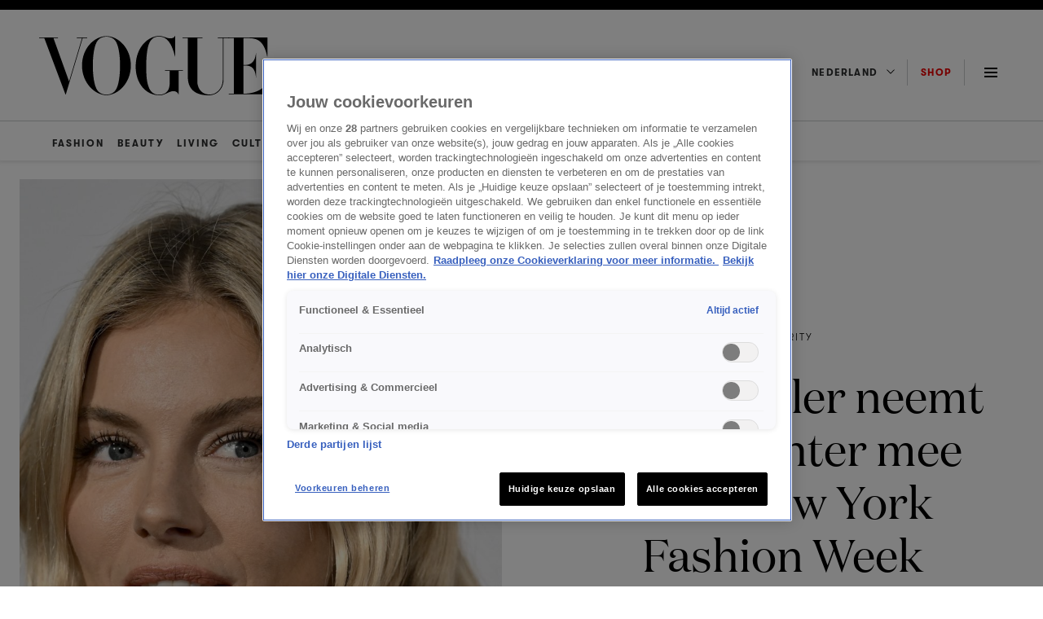

--- FILE ---
content_type: text/html; charset=UTF-8
request_url: https://www.vogue.nl/fashion/sienna-miller-dochter-new-york-fashion-week/
body_size: 31897
content:
<!DOCTYPE html>
<html class="has-navbar-fixed-top" lang="nl">
<head>
    <meta name='robots' content='index, follow, max-image-preview:large, max-snippet:-1, max-video-preview:-1' />
	<style>img:is([sizes="auto" i], [sizes^="auto," i]) { contain-intrinsic-size: 3000px 1500px }</style>
	
	<!-- This site is optimized with the Yoast SEO Premium plugin v25.3 (Yoast SEO v25.7) - https://yoast.com/wordpress/plugins/seo/ -->
	<title>Sienna Miller neemt dochter mee naar New York Fashion Week</title>
	<meta name="description" content="Meestal vliegt Sienna Miller solo tijdens de modemaand, maar deze fashion week neemt ze haar dochter mee naar een show. Bekijk de beelden." />
	<link rel="canonical" href="https://www.vogue.nl/fashion/sienna-miller-dochter-new-york-fashion-week/" />
	<meta property="og:locale" content="nl_NL" />
	<meta property="og:type" content="article" />
	<meta property="og:title" content="Sienna Miller neemt dochter mee naar New York Fashion Week" />
	<meta property="og:description" content="Meestal vliegt Sienna Miller solo tijdens de modemaand, maar deze fashion week neemt ze haar dochter mee naar een show. Bekijk de beelden." />
	<meta property="og:url" content="https://www.vogue.nl/fashion/sienna-miller-dochter-new-york-fashion-week/" />
	<meta property="og:site_name" content="Vogue NL" />
	<meta property="article:published_time" content="2023-02-13T16:38:06+00:00" />
	<meta property="article:modified_time" content="2023-05-16T10:07:42+00:00" />
	<meta property="og:image" content="https://www.vogue.nl/wp-content/uploads/2023/02/sienna-millar-fashion-week.jpeg" />
	<meta property="og:image:width" content="2000" />
	<meta property="og:image:height" content="1126" />
	<meta property="og:image:type" content="image/jpeg" />
	<meta name="author" content="Rune de Beer" />
	<meta name="twitter:card" content="summary_large_image" />
	<meta name="twitter:label1" content="Geschreven door" />
	<meta name="twitter:data1" content="Alice Cary" />
	<meta name="twitter:label2" content="Geschatte leestijd" />
	<meta name="twitter:data2" content="2 minuten" />
	<script type="application/ld+json" class="yoast-schema-graph">{"@context":"https://schema.org","@graph":[{"@type":"WebPage","@id":"https://www.vogue.nl/fashion/sienna-miller-dochter-new-york-fashion-week/","url":"https://www.vogue.nl/fashion/sienna-miller-dochter-new-york-fashion-week/","name":"Sienna Miller neemt dochter mee naar New York Fashion Week","isPartOf":{"@id":"https://www.vogue.nl/#website"},"primaryImageOfPage":{"@id":"https://www.vogue.nl/fashion/sienna-miller-dochter-new-york-fashion-week/#primaryimage"},"image":{"@id":"https://www.vogue.nl/fashion/sienna-miller-dochter-new-york-fashion-week/#primaryimage"},"thumbnailUrl":"https://www.vogue.nl/wp-content/uploads/2023/02/ANP-460493356-e1676306105681.jpeg","datePublished":"2023-02-13T16:38:06+00:00","dateModified":"2023-05-16T10:07:42+00:00","author":{"@id":"https://www.vogue.nl/#/schema/person/cf87ca4664c6bcc7af047c83b8feb4a8"},"description":"Meestal vliegt Sienna Miller solo tijdens de modemaand, maar deze fashion week neemt ze haar dochter mee naar een show. Bekijk de beelden.","inLanguage":"nl-NL","potentialAction":[{"@type":"ReadAction","target":["https://www.vogue.nl/fashion/sienna-miller-dochter-new-york-fashion-week/"]}]},{"@type":"ImageObject","inLanguage":"nl-NL","@id":"https://www.vogue.nl/fashion/sienna-miller-dochter-new-york-fashion-week/#primaryimage","url":"https://www.vogue.nl/wp-content/uploads/2023/02/ANP-460493356-e1676306105681.jpeg","contentUrl":"https://www.vogue.nl/wp-content/uploads/2023/02/ANP-460493356-e1676306105681.jpeg","width":1970,"height":2064,"caption":"ANP"},{"@type":"WebSite","@id":"https://www.vogue.nl/#website","url":"https://www.vogue.nl/","name":"Vogue NL","description":"Jouw dagelijkse dosis fashion, beauty, cultuur, living &amp; meer - blijf op de hoogte van de nieuwste trends en het laatste nieuws op Vogue.nl.","potentialAction":[{"@type":"SearchAction","target":{"@type":"EntryPoint","urlTemplate":"https://www.vogue.nl/?s={search_term_string}"},"query-input":{"@type":"PropertyValueSpecification","valueRequired":true,"valueName":"search_term_string"}}],"inLanguage":"nl-NL"},{"@type":"Person","@id":"https://www.vogue.nl/#/schema/person/cf87ca4664c6bcc7af047c83b8feb4a8","name":"Rune de Beer","image":{"@type":"ImageObject","inLanguage":"nl-NL","@id":"https://www.vogue.nl/#/schema/person/image/","url":"https://secure.gravatar.com/avatar/52943e1957ff852bd6dc2edf74fddb31cf546a0776d9bbc2bda7f3982fd28d8e?s=96&d=mm&r=g","contentUrl":"https://secure.gravatar.com/avatar/52943e1957ff852bd6dc2edf74fddb31cf546a0776d9bbc2bda7f3982fd28d8e?s=96&d=mm&r=g","caption":"Rune de Beer"},"url":"https://www.vogue.nl/author/hannah-coates-2/"}]}</script>
	<!-- / Yoast SEO Premium plugin. -->


<link rel='dns-prefetch' href='//cdn.cookielaw.org' />
<link rel='dns-prefetch' href='//cdn.jwplayer.com' />
<link rel='dns-prefetch' href='//tags.tiqcdn.com' />
<link rel="alternate" type="application/rss+xml" title="Vogue NL &raquo; feed" href="https://www.vogue.nl/feed/" />
<script>
window._wpemojiSettings = {"baseUrl":"https:\/\/s.w.org\/images\/core\/emoji\/16.0.1\/72x72\/","ext":".png","svgUrl":"https:\/\/s.w.org\/images\/core\/emoji\/16.0.1\/svg\/","svgExt":".svg","source":{"concatemoji":"https:\/\/www.vogue.nl\/wp-includes\/js\/wp-emoji-release.min.js?ver=6.8.2"}};
/*! This file is auto-generated */
!function(s,n){var o,i,e;function c(e){try{var t={supportTests:e,timestamp:(new Date).valueOf()};sessionStorage.setItem(o,JSON.stringify(t))}catch(e){}}function p(e,t,n){e.clearRect(0,0,e.canvas.width,e.canvas.height),e.fillText(t,0,0);var t=new Uint32Array(e.getImageData(0,0,e.canvas.width,e.canvas.height).data),a=(e.clearRect(0,0,e.canvas.width,e.canvas.height),e.fillText(n,0,0),new Uint32Array(e.getImageData(0,0,e.canvas.width,e.canvas.height).data));return t.every(function(e,t){return e===a[t]})}function u(e,t){e.clearRect(0,0,e.canvas.width,e.canvas.height),e.fillText(t,0,0);for(var n=e.getImageData(16,16,1,1),a=0;a<n.data.length;a++)if(0!==n.data[a])return!1;return!0}function f(e,t,n,a){switch(t){case"flag":return n(e,"\ud83c\udff3\ufe0f\u200d\u26a7\ufe0f","\ud83c\udff3\ufe0f\u200b\u26a7\ufe0f")?!1:!n(e,"\ud83c\udde8\ud83c\uddf6","\ud83c\udde8\u200b\ud83c\uddf6")&&!n(e,"\ud83c\udff4\udb40\udc67\udb40\udc62\udb40\udc65\udb40\udc6e\udb40\udc67\udb40\udc7f","\ud83c\udff4\u200b\udb40\udc67\u200b\udb40\udc62\u200b\udb40\udc65\u200b\udb40\udc6e\u200b\udb40\udc67\u200b\udb40\udc7f");case"emoji":return!a(e,"\ud83e\udedf")}return!1}function g(e,t,n,a){var r="undefined"!=typeof WorkerGlobalScope&&self instanceof WorkerGlobalScope?new OffscreenCanvas(300,150):s.createElement("canvas"),o=r.getContext("2d",{willReadFrequently:!0}),i=(o.textBaseline="top",o.font="600 32px Arial",{});return e.forEach(function(e){i[e]=t(o,e,n,a)}),i}function t(e){var t=s.createElement("script");t.src=e,t.defer=!0,s.head.appendChild(t)}"undefined"!=typeof Promise&&(o="wpEmojiSettingsSupports",i=["flag","emoji"],n.supports={everything:!0,everythingExceptFlag:!0},e=new Promise(function(e){s.addEventListener("DOMContentLoaded",e,{once:!0})}),new Promise(function(t){var n=function(){try{var e=JSON.parse(sessionStorage.getItem(o));if("object"==typeof e&&"number"==typeof e.timestamp&&(new Date).valueOf()<e.timestamp+604800&&"object"==typeof e.supportTests)return e.supportTests}catch(e){}return null}();if(!n){if("undefined"!=typeof Worker&&"undefined"!=typeof OffscreenCanvas&&"undefined"!=typeof URL&&URL.createObjectURL&&"undefined"!=typeof Blob)try{var e="postMessage("+g.toString()+"("+[JSON.stringify(i),f.toString(),p.toString(),u.toString()].join(",")+"));",a=new Blob([e],{type:"text/javascript"}),r=new Worker(URL.createObjectURL(a),{name:"wpTestEmojiSupports"});return void(r.onmessage=function(e){c(n=e.data),r.terminate(),t(n)})}catch(e){}c(n=g(i,f,p,u))}t(n)}).then(function(e){for(var t in e)n.supports[t]=e[t],n.supports.everything=n.supports.everything&&n.supports[t],"flag"!==t&&(n.supports.everythingExceptFlag=n.supports.everythingExceptFlag&&n.supports[t]);n.supports.everythingExceptFlag=n.supports.everythingExceptFlag&&!n.supports.flag,n.DOMReady=!1,n.readyCallback=function(){n.DOMReady=!0}}).then(function(){return e}).then(function(){var e;n.supports.everything||(n.readyCallback(),(e=n.source||{}).concatemoji?t(e.concatemoji):e.wpemoji&&e.twemoji&&(t(e.twemoji),t(e.wpemoji)))}))}((window,document),window._wpemojiSettings);
</script>
<style id='wp-emoji-styles-inline-css'>

	img.wp-smiley, img.emoji {
		display: inline !important;
		border: none !important;
		box-shadow: none !important;
		height: 1em !important;
		width: 1em !important;
		margin: 0 0.07em !important;
		vertical-align: -0.1em !important;
		background: none !important;
		padding: 0 !important;
	}
</style>
<style id='classic-theme-styles-inline-css'>
/*! This file is auto-generated */
.wp-block-button__link{color:#fff;background-color:#32373c;border-radius:9999px;box-shadow:none;text-decoration:none;padding:calc(.667em + 2px) calc(1.333em + 2px);font-size:1.125em}.wp-block-file__button{background:#32373c;color:#fff;text-decoration:none}
</style>
<style id='global-styles-inline-css'>
:root{--wp--preset--aspect-ratio--square: 1;--wp--preset--aspect-ratio--4-3: 4/3;--wp--preset--aspect-ratio--3-4: 3/4;--wp--preset--aspect-ratio--3-2: 3/2;--wp--preset--aspect-ratio--2-3: 2/3;--wp--preset--aspect-ratio--16-9: 16/9;--wp--preset--aspect-ratio--9-16: 9/16;--wp--preset--color--black: #000000;--wp--preset--color--cyan-bluish-gray: #abb8c3;--wp--preset--color--white: #ffffff;--wp--preset--color--pale-pink: #f78da7;--wp--preset--color--vivid-red: #cf2e2e;--wp--preset--color--luminous-vivid-orange: #ff6900;--wp--preset--color--luminous-vivid-amber: #fcb900;--wp--preset--color--light-green-cyan: #7bdcb5;--wp--preset--color--vivid-green-cyan: #00d084;--wp--preset--color--pale-cyan-blue: #8ed1fc;--wp--preset--color--vivid-cyan-blue: #0693e3;--wp--preset--color--vivid-purple: #9b51e0;--wp--preset--gradient--vivid-cyan-blue-to-vivid-purple: linear-gradient(135deg,rgba(6,147,227,1) 0%,rgb(155,81,224) 100%);--wp--preset--gradient--light-green-cyan-to-vivid-green-cyan: linear-gradient(135deg,rgb(122,220,180) 0%,rgb(0,208,130) 100%);--wp--preset--gradient--luminous-vivid-amber-to-luminous-vivid-orange: linear-gradient(135deg,rgba(252,185,0,1) 0%,rgba(255,105,0,1) 100%);--wp--preset--gradient--luminous-vivid-orange-to-vivid-red: linear-gradient(135deg,rgba(255,105,0,1) 0%,rgb(207,46,46) 100%);--wp--preset--gradient--very-light-gray-to-cyan-bluish-gray: linear-gradient(135deg,rgb(238,238,238) 0%,rgb(169,184,195) 100%);--wp--preset--gradient--cool-to-warm-spectrum: linear-gradient(135deg,rgb(74,234,220) 0%,rgb(151,120,209) 20%,rgb(207,42,186) 40%,rgb(238,44,130) 60%,rgb(251,105,98) 80%,rgb(254,248,76) 100%);--wp--preset--gradient--blush-light-purple: linear-gradient(135deg,rgb(255,206,236) 0%,rgb(152,150,240) 100%);--wp--preset--gradient--blush-bordeaux: linear-gradient(135deg,rgb(254,205,165) 0%,rgb(254,45,45) 50%,rgb(107,0,62) 100%);--wp--preset--gradient--luminous-dusk: linear-gradient(135deg,rgb(255,203,112) 0%,rgb(199,81,192) 50%,rgb(65,88,208) 100%);--wp--preset--gradient--pale-ocean: linear-gradient(135deg,rgb(255,245,203) 0%,rgb(182,227,212) 50%,rgb(51,167,181) 100%);--wp--preset--gradient--electric-grass: linear-gradient(135deg,rgb(202,248,128) 0%,rgb(113,206,126) 100%);--wp--preset--gradient--midnight: linear-gradient(135deg,rgb(2,3,129) 0%,rgb(40,116,252) 100%);--wp--preset--font-size--small: 13px;--wp--preset--font-size--medium: 20px;--wp--preset--font-size--large: 36px;--wp--preset--font-size--x-large: 42px;--wp--preset--spacing--20: 0.44rem;--wp--preset--spacing--30: 0.67rem;--wp--preset--spacing--40: 1rem;--wp--preset--spacing--50: 1.5rem;--wp--preset--spacing--60: 2.25rem;--wp--preset--spacing--70: 3.38rem;--wp--preset--spacing--80: 5.06rem;--wp--preset--shadow--natural: 6px 6px 9px rgba(0, 0, 0, 0.2);--wp--preset--shadow--deep: 12px 12px 50px rgba(0, 0, 0, 0.4);--wp--preset--shadow--sharp: 6px 6px 0px rgba(0, 0, 0, 0.2);--wp--preset--shadow--outlined: 6px 6px 0px -3px rgba(255, 255, 255, 1), 6px 6px rgba(0, 0, 0, 1);--wp--preset--shadow--crisp: 6px 6px 0px rgba(0, 0, 0, 1);}:where(.is-layout-flex){gap: 0.5em;}:where(.is-layout-grid){gap: 0.5em;}body .is-layout-flex{display: flex;}.is-layout-flex{flex-wrap: wrap;align-items: center;}.is-layout-flex > :is(*, div){margin: 0;}body .is-layout-grid{display: grid;}.is-layout-grid > :is(*, div){margin: 0;}:where(.wp-block-columns.is-layout-flex){gap: 2em;}:where(.wp-block-columns.is-layout-grid){gap: 2em;}:where(.wp-block-post-template.is-layout-flex){gap: 1.25em;}:where(.wp-block-post-template.is-layout-grid){gap: 1.25em;}.has-black-color{color: var(--wp--preset--color--black) !important;}.has-cyan-bluish-gray-color{color: var(--wp--preset--color--cyan-bluish-gray) !important;}.has-white-color{color: var(--wp--preset--color--white) !important;}.has-pale-pink-color{color: var(--wp--preset--color--pale-pink) !important;}.has-vivid-red-color{color: var(--wp--preset--color--vivid-red) !important;}.has-luminous-vivid-orange-color{color: var(--wp--preset--color--luminous-vivid-orange) !important;}.has-luminous-vivid-amber-color{color: var(--wp--preset--color--luminous-vivid-amber) !important;}.has-light-green-cyan-color{color: var(--wp--preset--color--light-green-cyan) !important;}.has-vivid-green-cyan-color{color: var(--wp--preset--color--vivid-green-cyan) !important;}.has-pale-cyan-blue-color{color: var(--wp--preset--color--pale-cyan-blue) !important;}.has-vivid-cyan-blue-color{color: var(--wp--preset--color--vivid-cyan-blue) !important;}.has-vivid-purple-color{color: var(--wp--preset--color--vivid-purple) !important;}.has-black-background-color{background-color: var(--wp--preset--color--black) !important;}.has-cyan-bluish-gray-background-color{background-color: var(--wp--preset--color--cyan-bluish-gray) !important;}.has-white-background-color{background-color: var(--wp--preset--color--white) !important;}.has-pale-pink-background-color{background-color: var(--wp--preset--color--pale-pink) !important;}.has-vivid-red-background-color{background-color: var(--wp--preset--color--vivid-red) !important;}.has-luminous-vivid-orange-background-color{background-color: var(--wp--preset--color--luminous-vivid-orange) !important;}.has-luminous-vivid-amber-background-color{background-color: var(--wp--preset--color--luminous-vivid-amber) !important;}.has-light-green-cyan-background-color{background-color: var(--wp--preset--color--light-green-cyan) !important;}.has-vivid-green-cyan-background-color{background-color: var(--wp--preset--color--vivid-green-cyan) !important;}.has-pale-cyan-blue-background-color{background-color: var(--wp--preset--color--pale-cyan-blue) !important;}.has-vivid-cyan-blue-background-color{background-color: var(--wp--preset--color--vivid-cyan-blue) !important;}.has-vivid-purple-background-color{background-color: var(--wp--preset--color--vivid-purple) !important;}.has-black-border-color{border-color: var(--wp--preset--color--black) !important;}.has-cyan-bluish-gray-border-color{border-color: var(--wp--preset--color--cyan-bluish-gray) !important;}.has-white-border-color{border-color: var(--wp--preset--color--white) !important;}.has-pale-pink-border-color{border-color: var(--wp--preset--color--pale-pink) !important;}.has-vivid-red-border-color{border-color: var(--wp--preset--color--vivid-red) !important;}.has-luminous-vivid-orange-border-color{border-color: var(--wp--preset--color--luminous-vivid-orange) !important;}.has-luminous-vivid-amber-border-color{border-color: var(--wp--preset--color--luminous-vivid-amber) !important;}.has-light-green-cyan-border-color{border-color: var(--wp--preset--color--light-green-cyan) !important;}.has-vivid-green-cyan-border-color{border-color: var(--wp--preset--color--vivid-green-cyan) !important;}.has-pale-cyan-blue-border-color{border-color: var(--wp--preset--color--pale-cyan-blue) !important;}.has-vivid-cyan-blue-border-color{border-color: var(--wp--preset--color--vivid-cyan-blue) !important;}.has-vivid-purple-border-color{border-color: var(--wp--preset--color--vivid-purple) !important;}.has-vivid-cyan-blue-to-vivid-purple-gradient-background{background: var(--wp--preset--gradient--vivid-cyan-blue-to-vivid-purple) !important;}.has-light-green-cyan-to-vivid-green-cyan-gradient-background{background: var(--wp--preset--gradient--light-green-cyan-to-vivid-green-cyan) !important;}.has-luminous-vivid-amber-to-luminous-vivid-orange-gradient-background{background: var(--wp--preset--gradient--luminous-vivid-amber-to-luminous-vivid-orange) !important;}.has-luminous-vivid-orange-to-vivid-red-gradient-background{background: var(--wp--preset--gradient--luminous-vivid-orange-to-vivid-red) !important;}.has-very-light-gray-to-cyan-bluish-gray-gradient-background{background: var(--wp--preset--gradient--very-light-gray-to-cyan-bluish-gray) !important;}.has-cool-to-warm-spectrum-gradient-background{background: var(--wp--preset--gradient--cool-to-warm-spectrum) !important;}.has-blush-light-purple-gradient-background{background: var(--wp--preset--gradient--blush-light-purple) !important;}.has-blush-bordeaux-gradient-background{background: var(--wp--preset--gradient--blush-bordeaux) !important;}.has-luminous-dusk-gradient-background{background: var(--wp--preset--gradient--luminous-dusk) !important;}.has-pale-ocean-gradient-background{background: var(--wp--preset--gradient--pale-ocean) !important;}.has-electric-grass-gradient-background{background: var(--wp--preset--gradient--electric-grass) !important;}.has-midnight-gradient-background{background: var(--wp--preset--gradient--midnight) !important;}.has-small-font-size{font-size: var(--wp--preset--font-size--small) !important;}.has-medium-font-size{font-size: var(--wp--preset--font-size--medium) !important;}.has-large-font-size{font-size: var(--wp--preset--font-size--large) !important;}.has-x-large-font-size{font-size: var(--wp--preset--font-size--x-large) !important;}
:where(.wp-block-post-template.is-layout-flex){gap: 1.25em;}:where(.wp-block-post-template.is-layout-grid){gap: 1.25em;}
:where(.wp-block-columns.is-layout-flex){gap: 2em;}:where(.wp-block-columns.is-layout-grid){gap: 2em;}
:root :where(.wp-block-pullquote){font-size: 1.5em;line-height: 1.6;}
</style>
<link rel='stylesheet' id='nx-code-css' href='https://www.vogue.nl/wp-content/plugins/nx-code/public/css/nx-code-public.css?ver=1.0.0' media='all' />
<link rel='stylesheet' id='kijkplayer-css' href='https://www.vogue.nl/wp-content/themes/nxcode/css/kijkplayer.css?ver=1.0.1' media='all' />
<script src="https://www.vogue.nl/wp-content/themes/nxcode/js/ace.js?ver=6.8.2" id="ace-js"></script>
<script type="text/javascript" src="https://cdn.cookielaw.org/scripttemplates/otSDKStub.js?ver=6.8.2" data-domain-script="9e73076f-82ea-4552-965d-2b43b315d0a1"></script><script src="//tags.tiqcdn.com/utag/talpa/mfm-vogue-web/prod/utag.js?ver=6.8.2" id="tealium-js"></script>
<link rel="https://api.w.org/" href="https://www.vogue.nl/wp-json/" /><link rel="alternate" title="JSON" type="application/json" href="https://www.vogue.nl/wp-json/wp/v2/posts/242254" /><link rel="EditURI" type="application/rsd+xml" title="RSD" href="https://www.vogue.nl/xmlrpc.php?rsd" />
<meta name="generator" content="WordPress 6.8.2" />
<link rel='shortlink' href='https://www.vogue.nl/?p=242254' />
<link rel="alternate" title="oEmbed (JSON)" type="application/json+oembed" href="https://www.vogue.nl/wp-json/oembed/1.0/embed?url=https%3A%2F%2Fwww.vogue.nl%2Fcultuur%2Fcelebrity-cultuur%2Fsienna-miller-dochter-new-york-fashion-week%2F" />
<link rel="alternate" title="oEmbed (XML)" type="text/xml+oembed" href="https://www.vogue.nl/wp-json/oembed/1.0/embed?url=https%3A%2F%2Fwww.vogue.nl%2Fcultuur%2Fcelebrity-cultuur%2Fsienna-miller-dochter-new-york-fashion-week%2F&#038;format=xml" />
<!--Start ACE --><script async src="https://advertising-cdn.dpgmedia.cloud/web-advertising/17/4/2/advert-xandr.js" type="application/javascript"></script><script async data-advert-src="https://adsdk.microsoft.com/ast/ast.js" data-advert-vendors="32"></script><script async data-advert-src="https://scdn.cxense.com/cx.js" data-advert-purposes="3,4" data-advert-vendors="412"></script><script async src="https://cdn.optoutadvertising.com/script/ootag.v2.min.js"></script><style>[data-advert-slot-state]>[id$=-videoWrapper]{width:100%}[data-advert-slot-state]>[id$=-videoWrapper] iframe[id^=pp-iframe-]{display:block}</style><script async src="https://advertising-cdn.dpgmedia.cloud/web-advertising/prebid.js"></script><script async src="https://advertising-cdn.dpgmedia.cloud/header-bidding/prod/vogue/ad5c1dfbb3ec4b5d74f0ae2c17c6770a068a6a8d.js"></script><script async src="https://advertising-cdn.dpgmedia.cloud/native-templates/prod/vogue/templates.js"></script><script async src="https://advertising-cdn.dpgmedia.cloud/native-renderer/main.js"></script><script type="application/javascript">(function(){if(document.currentScript){document.currentScript.remove()}if("undefined"==typeof performance.mark){performance.mark=function(){}}performance.mark("advert - inline-script - start");function b(settings){const a=window.innerWidth,b=settings.xandr.breakpoints;return Object.keys(b).reduce((c,d)=>{if(b[d]<=a){if(null===c||b[d]>b[c]){c=d}}return c},null)}function c(a,c,settings,d){const e=b(settings),f=d.placeholderSizes&&d.placeholderSizes[a],g=f&&(f[e]||f.default);if(g){const b=document.getElementById(c||a);if(b){const c=d.permanentPlaceholders&&d.permanentPlaceholders[a],f=c&&(!0===c||c[e]||c.default);b.setAttribute("data-advert-placeholder-collapses",(!f).toString());b.setAttribute("data-advert-placeholder-size",g.join("x"));b.style["min-height"]=`${g[1]}px`}}}function d(a){if(a.node&&"true"===a.node.getAttribute("data-advert-placeholder-collapses")){a.node.style["min-height"]=null}}window.advert=window.advert||{};window.advert.cmd=window.advert.cmd||[];function e(settings,a){f(settings);window.getAdvertSlotByName=a=>{return window.advert.getSlot(a)};window.getAdvertSlotById=a=>{return window.advert.getSlot(window.advert.getSlotNameFromMapping(a))};window.loadAdvertSlot=(b,d)=>{return new Promise((e,f)=>{c(b,d,settings,a);window.advert.cmd.push(["loaded",()=>{window.advert.loadSlot(b,d).then(e).catch(f)}])})};}function f(settings){window.advert.cmd.push(()=>{window.advert.pubsub.subscribe("slot.rendered",d);settings.prebid.caching.getConfig=()=>window.__advertPrebidConfig;window.advert.init(settings)})}window.loadAdvertSettings=(settings,a)=>{if(!settings){console.error("[ADVERT] Trying to load without settings",settings);return}e(settings,a)};performance.mark("advert - inline-script - end")})();</script><style>[data-advert-slot-state]{display:-webkit-box;display:-ms-flexbox;display:flex;-webkit-box-align:center;-ms-flex-align:center;align-items:center;-webkit-box-pack:center;-ms-flex-pack:center;justify-content:center}
[data-advert-slot-empty]:not([data-advert-placeholder-collapses=false]),[data-advert-slot-state=created]:not([data-advert-placeholder-collapses=false]){display:none}</style><script type="application/javascript">(function(settings,a,b){if(document.currentScript){document.currentScript.remove()}performance.mark("advert - load-settings - start");if(!window.loadAdvertSettings){console.error("[ADVERT] Tried to load advert settings before main initialisation.");return}window.loadAdvertSettings(settings,a);performance.mark("advert - load-settings - end")})({"xandr":{"memberId":7463,"disablePSA":true,"enableSafeFrame":false,"breakpoints":{"small":0,"medium":768,"large":1024,"xlarge":1408},"targeting":{"pag":"detail","cat":["celebrity.cultuur.fashion","celebrity","cultuur","fashion"],"cid":"sienna-miller-dochter-new-york-fashion-week","bsuit":["NScreened"],"pub":["ppn","talpa","vogue"],"env":{"small":["web","mweb"],"medium":["web"],"large":["web"],"xlarge":["web"]},"channel":["women","fashion-beauty","lifestyle"]},"slots":[{"name":"h1-detail","placement":{"small":"vogue_wsc_other_detail_h1","medium":"vogue_wmc_other_detail_h1","large":"vogue_wmc_other_detail_h1","xlarge":"vogue_wmc_other_detail_h1"},"sizeMapping":"h1-detail","preload":{"default":false,"medium":true,"large":true,"xlarge":true},"supportedAdServers":["xandr","optOut"],"targeting":{"pos":"h1","product":{"small":[],"medium":["native-post","seamless-image-multi","seamless-video-multi"],"large":["native-post","seamless-image-multi","seamless-video-multi"],"xlarge":["native-post","seamless-image-multi","seamless-video-multi"]},"slot":"h1-detail"}},{"name":"h2-detail","placement":{"small":"vogue_wsc_other_detail_h2","medium":"vogue_wmc_other_detail_h2","large":"vogue_wmc_other_detail_h2","xlarge":"vogue_wmc_other_detail_h2"},"sizeMapping":"h2-detail","lazyLoad":{"large":true,"xlarge":true,"medium":true},"preload":{"default":false,"medium":true,"large":true,"xlarge":true},"supportedAdServers":["xandr","optOut"],"targeting":{"pos":"h2","slot":"h2-detail"}},{"name":"h3-detail","placement":{"small":"vogue_wsc_other_detail_h3","medium":"vogue_wmc_other_detail_h3","large":"vogue_wmc_other_detail_h3","xlarge":"vogue_wmc_other_detail_h3"},"sizeMapping":"h3-detail","lazyLoad":{"large":true,"xlarge":true,"medium":true},"refreshSettings":{"modes":["time"],"enabled":{"small":false,"default":true,"medium":false},"fixedHeight":true,"timeSettings":{"delay":30000}},"preload":{"default":false,"medium":true,"large":true,"xlarge":true},"supportedAdServers":["xandr","optOut"],"targeting":{"pos":"h3","slot":"h3-detail"}},{"name":"h4-detail","placement":{"small":"vogue_wsc_other_detail_h4","medium":"vogue_wmc_other_detail_h4","large":"vogue_wmc_other_detail_h4","xlarge":"vogue_wmc_other_detail_h4"},"sizeMapping":"h4-detail","lazyLoad":{"large":true,"xlarge":true,"medium":true},"preload":{"default":false,"medium":true,"large":true,"xlarge":true},"moveBehaviour":"copy","supportedAdServers":["xandr","optOut"],"targeting":{"pos":"h4","slot":"h4-detail"}},{"name":"h5-detail","placement":{"small":"vogue_wsc_other_detail_h5","medium":"vogue_wmc_other_detail_h5","large":"vogue_wmc_other_detail_h5","xlarge":"vogue_wmc_other_detail_h5"},"sizeMapping":"h5-detail","lazyLoad":{"large":true,"xlarge":true,"medium":true},"preload":{"default":false,"medium":true,"large":true,"xlarge":true},"moveBehaviour":"copy","targeting":{"pos":"h5","slot":"h5-detail"}},{"name":"a1-detail","placement":{"small":"vogue_wsc_other_detail_a1","medium":"vogue_wmc_other_detail_a1","large":"vogue_wmc_other_detail_a1","xlarge":"vogue_wmc_other_detail_a1"},"sizeMapping":"a1-detail","lazyLoad":{"small":true},"preload":{"default":false,"small":true},"supportedAdServers":["xandr","optOut"],"targeting":{"pos":"a1","product":{"small":["seamless-image","seamless-video","seamless-video-shop","seamless-image-shop","seamless-carousel-shop","seamless-collection-image","seamless-collection-video","seamless-carousel","seamless-image-multi","seamless-video-multi","native-post","branded-content","branded-video"],"medium":[],"large":[],"xlarge":[]},"slot":"a1-detail"}},{"name":"a2-detail","placement":{"small":"vogue_wsc_other_detail_a2","medium":"vogue_wmc_other_detail_a2","large":"vogue_wmc_other_detail_a2","xlarge":"vogue_wmc_other_detail_a2"},"sizeMapping":"a2-detail","lazyLoad":{"small":true},"preload":{"default":false,"small":true},"moveBehaviour":"copy","supportedAdServers":["xandr","optOut"],"targeting":{"pos":"a2","product":{"small":["seamless-image","seamless-video","seamless-video-shop","seamless-image-shop","seamless-carousel-shop","seamless-collection-image","seamless-collection-video","seamless-carousel","seamless-image-multi","seamless-video-multi","native-post","branded-content","branded-video"],"medium":[],"large":[],"xlarge":[]},"slot":"a2-detail"}},{"name":"a3-detail","placement":{"small":"vogue_wsc_other_detail_a3","medium":"vogue_wmc_other_detail_a3","large":"vogue_wmc_other_detail_a3","xlarge":"vogue_wmc_other_detail_a3"},"sizeMapping":"a3-detail","lazyLoad":{"small":true},"preload":{"default":false,"small":true},"moveBehaviour":"copy","supportedAdServers":["xandr","optOut"],"targeting":{"pos":"a3","product":{"small":["seamless-image","seamless-video","seamless-video-shop","seamless-image-shop","seamless-carousel-shop","seamless-collection-image","seamless-collection-video","seamless-carousel","seamless-image-multi","seamless-video-multi","native-post","branded-content","branded-video"],"medium":[],"large":[],"xlarge":[]},"slot":"a3-detail"}},{"name":"r1-detail","placement":{"small":"vogue_wsc_other_detail_r1","medium":"vogue_wmc_other_detail_r1","large":"vogue_wmc_other_detail_r1","xlarge":"vogue_wmc_other_detail_r1"},"sizeMapping":"r1-detail","preload":{"default":false,"small":true,"large":true,"xlarge":true},"supportedAdServers":["xandr","optOut"],"targeting":{"pos":"r1","product":{"small":["seamless-image","seamless-video","seamless-video-shop","seamless-image-shop","seamless-carousel-shop","seamless-collection-image","seamless-collection-video","seamless-carousel","seamless-image-multi","seamless-video-multi","native-post","branded-content","branded-video"],"medium":[],"large":[],"xlarge":[]},"slot":"r1-detail"}},{"name":"r2-detail","placement":{"small":"vogue_wsc_other_detail_r2","medium":"vogue_wmc_other_detail_r2","large":"vogue_wmc_other_detail_r2","xlarge":"vogue_wmc_other_detail_r2"},"sizeMapping":"r2-detail","lazyLoad":{"large":true,"xlarge":true},"refreshSettings":{"modes":["time"],"enabled":{"large":true,"xlarge":true},"fixedHeight":true,"timeSettings":{"delay":30000}},"preload":{"default":false,"large":true,"xlarge":true},"supportedAdServers":["xandr","optOut"],"targeting":{"pos":"r2","slot":"r2-detail"}},{"name":"r3-detail","placement":{"small":"vogue_wsc_other_detail_r3","medium":"vogue_wmc_other_detail_r3","large":"vogue_wmc_other_detail_r3","xlarge":"vogue_wmc_other_detail_r3"},"sizeMapping":"r3-detail","lazyLoad":{"large":true,"xlarge":true},"refreshSettings":{"modes":["time"],"enabled":{"large":true,"xlarge":true},"fixedHeight":true,"timeSettings":{"delay":30000}},"preload":{"default":false,"large":true,"xlarge":true},"supportedAdServers":["xandr","optOut"],"targeting":{"pos":"r3","slot":"r3-detail"}},{"name":"r4-detail","placement":{"small":"vogue_wsc_other_detail_r4","medium":"vogue_wmc_other_detail_r4","large":"vogue_wmc_other_detail_r4","xlarge":"vogue_wmc_other_detail_r4"},"sizeMapping":"r4-detail","lazyLoad":{"large":true,"xlarge":true},"preload":{"default":false,"large":true,"xlarge":true},"moveBehaviour":"copy","supportedAdServers":["xandr","optOut"],"targeting":{"pos":"r4","slot":"r4-detail"}}],"sizeMapping":{"h1-detail":{"large":[[970,250],[728,90],[300,250],[970,90],[1800,200],[970,251]],"xlarge":[[970,250],[728,90],[300,250],[970,90],[1800,200],[970,251]],"medium":[[728,90],[1800,200],[300,250],[728,91]]},"h2-detail":{"large":[[1,1],[970,250],[728,90],[300,250],[970,90],[1800,200],[970,255],[2,2],[970,252],[3,3]],"xlarge":[[1,1],[970,250],[728,90],[300,250],[970,90],[1800,200],[970,255],[2,2],[300,251],[970,252],[3,3]],"medium":[[1,1],[728,90],[300,250],[1800,200],[728,95],[2,2],[4,4],[3,3]]},"h3-detail":{"large":[[970,250],[728,90],[300,250],[970,90],[1800,200],[970,255],[2,2],[4,4]],"xlarge":[[970,250],[728,90],[300,250],[970,90],[1800,200],[970,255],[2,2],[4,4]],"medium":[[728,90],[300,250],[1800,200],[728,95],[2,2],[4,4]]},"h4-detail":{"large":[[1,1],[970,250],[728,90],[300,250],[970,90],[970,255],[2,2],[4,4]],"xlarge":[[1,1],[970,250],[728,90],[300,250],[970,90],[970,255],[2,2],[4,4]],"medium":[[1,1],[728,90],[300,250],[728,95],[2,2],[4,4]]},"h5-detail":{"large":[[2,2],[4,4],[300,250],[728,90],[970,250],[970,90],[970,255]],"xlarge":[[2,2],[4,4],[300,250],[728,90],[970,250],[970,90],[970,255]],"medium":[[2,2],[4,4],[300,250],[728,90],[728,95]]},"a1-detail":{"small":[[1,1],[300,600],[300,250],[320,240],[1800,200],[360,675],[320,400],[320,500],[320,480],[321,260],[4,4]]},"a2-detail":{"small":[[300,250],[320,240],[360,675],[320,480],[2,2],[321,260],[4,4]]},"a3-detail":{"small":[[300,600],[300,250],[320,240],[320,480],[2,2],[321,260],[4,4]]},"r1-detail":{"large":[[300,250],[300,251],[300,600],[2,2],[301,260],[4,4],[300,601]],"small":[[300,250],[320,100],[320,500],[320,400],[360,675],[320,700],[320,480],[321,241],[1800,200],[320,240]],"xlarge":[[300,250],[300,251],[300,600],[2,2],[301,260],[4,4],[300,601]]},"r2-detail":{"large":[[300,600],[300,250],[2,2],[301,260],[4,4]],"small":[[300,250],[320,400],[320,480],[320,500],[320,700],[321,241],[360,675],[320,240]],"xlarge":[[300,600],[300,250],[2,2],[301,260],[4,4]]},"r3-detail":{"large":[[300,600],[300,250],[2,2],[301,260],[4,4]],"xlarge":[[300,600],[300,250],[2,2],[301,260],[4,4]]},"r4-detail":{"large":[[300,600],[300,250],[2,2],[301,260],[4,4]],"xlarge":[[300,600],[300,250],[2,2],[301,260],[4,4]]}},"lazyLoadThreshold":{"small":300,"default":800},"multiPositions":[],"slotNameMappings":{"h1":{"default":null,"medium":"h1-detail","large":"h1-detail","xlarge":"h1-detail"},"h2":{"default":null,"medium":"h2-detail","large":"h2-detail","xlarge":"h2-detail"},"h3":{"default":null,"medium":"h3-detail","large":"h3-detail","xlarge":"h3-detail"},"h4":{"default":null,"medium":"h4-detail","large":"h4-detail","xlarge":"h4-detail"},"h5":{"default":null,"medium":"h5-detail","large":"h5-detail","xlarge":"h5-detail"},"h6":{"default":null,"medium":"h5-detail","large":"h5-detail","xlarge":"h5-detail"},"h7":{"large":"h5-detail","default":null,"xlarge":"h5-detail"},"r1":{"small":"r1-detail","default":null,"large":"r1-detail","xlarge":"r1-detail"},"r2":{"small":"a1-detail","default":null,"large":"r2-detail","xlarge":"r2-detail"},"r3":{"small":"a2-detail","default":null,"large":"r3-detail","xlarge":"r3-detail"},"r4":{"small":"a3-detail","default":null,"large":"r4-detail","xlarge":"r4-detail"},"r5":{"small":"a3-detail","default":null,"large":"r4-detail","xlarge":"r4-detail"},"r6":{"small":"a3-detail","default":null,"large":"r4-detail","xlarge":"r4-detail"},"r7":{"small":"a3-detail","default":null,"large":"r4-detail","xlarge":"r4-detail"}},"features":{"optOut":true,"brandMetrics":false,"experiments":false,"snowplow":false,"privacy":true,"cxense":true,"dmoi":true},"dmoi":{"apiKey":"e2wuTmOEm7Rmgh5G0jwCG6GhKOqJta1hW7QfNP77","rdmoiSource":"rdpgmedia.nl","source":"dpgmedia.nl"},"cxense":{"pageViewEvent":true,"includeLibrary":true},"optOut":{"publisher":102,"slots":{"h1-detail":"vogue.nl_detail_h1","h2-detail":"vogue.nl_detail_h2","h3-detail":"vogue.nl_detail_h3","h4-detail":"vogue.nl_detail_h4","a1-detail":"vogue.nl_detail_a1","a2-detail":"vogue.nl_detail_a2","a3-detail":"vogue.nl_detail_a3","r1-detail":"vogue.nl_detail_r1","r2-detail":"vogue.nl_detail_r2","r3-detail":"vogue.nl_detail_r3","r4-detail":"vogue.nl_detail_r4"},"onlyNoConsent":true},"nativeTemplates":{"renderConfig":{"callToActionCharacterFilter":null,"variables":{},"fallbackTemplate":"native-post","callToActionDefaultText":"meer info","tracking":{"enabledEvents":["slideImpressions","slideClicks","leadformImpression","leadformClose","leadformCancel","leadformSubmit","leadformSubmitFailure","leadformClickout"]}},"feedContext":{"profile":"vogue","navigation":"Celebrity,Cultuur,Fashion"}},"conditionalConfigurations":[{"conditions":[[{"field":"fraction","comparer":"lte","value":0.07}]],"config":[{"kind":"N","path":["nativeTemplates","renderConfig","tracking","attentionMeasurement"],"rhs":{"allowedProducts":["seamless-carousel","seamless-image","seamless-image-mini","seamless-image-multi","seamless-video-multi","seamless-video","seamless-video-shop","seamless-image-shop","seamless-carousel-shop","seamless-collection-image","seamless-collection-video","carousel-template"],"ctxId":"37122525","enabled":true,"plcId":"20251601004","cmpId":"16082025"}}]}]},"prebid":{"caching":{"maxIterations":4},"additionalConfig":{"currency":{"rates":{"USD":{"EUR":0.8519}}}}},"debugInfo":{"generationDateTime":"2026-01-22T08:26:04.152Z","profile":"vogue","version":"228","stage":"prod"}},{"placeholderSizes":{"h1":{},"h2":{},"h3":{},"h4":{},"h5":{},"h6":{},"h7":{},"r1":{},"r2":{},"r3":{},"r4":{},"r5":{},"r6":{},"r7":{}}},[]);</script><!--End ACE -->    <meta charset="utf-8">
    <meta http-equiv="X-UA-Compatible" content="IE=edge">
    <meta name="viewport" content="width=device-width, initial-scale=1.0"/>
    
    	        	        <title>Sienna Miller neemt dochter mee naar New York Fashion Week | Vogue NL</title>
	        
	        <meta name="description" content="Meestal vliegt Sienna Miller solo tijdens de modemaand, maar deze fashion week neemt ze haar dochter mee naar een show. Bekijk de beelden.">
	        <meta name="author" content="Alice Cary">
	        <meta name="news_keywords" content="NEW YORK FASHION WEEK, SIENNA MILLER, CULTUUR, CELEBRITY, FASHION"/>
	        <meta name="keywords" content="NEW YORK FASHION WEEK, SIENNA MILLER, CULTUUR, CELEBRITY, FASHION"/>
	        <meta property="og:locale" content="nl_NL"/>
	        <meta property="og:type" content="article"/>
	        <meta property="og:title" content="Sienna Miller neemt haar dochter mee naar New York Fashion Week | Vogue NL"/>
	        <meta property="og:description" content="De tienjarige Marlowe was even stijlvol gekleed als haar moeder."/>
	        <meta property="og:url" content="https://www.vogue.nl/fashion/sienna-miller-dochter-new-york-fashion-week/"/>
	        <meta property="og:site_name" content="Vogue NL"/>
	        <meta property="article:published_time" content="13 februari 2023"/>
	        	            <meta property="article:published_time" content="2023-02-13T16:38:06+01:00"/>
	            	            <meta property="article:modified_time" content="2023-05-16T10:07:42+02:00"/>
	            	            <meta property="og:updated_time" content="2023-05-16T10:07:42+02:00"/>
	            	        <meta property="article:publisher"
	              content="https://www.facebook.com/VogueNL/"/>
	        <meta property="fb:app_id" content="864886160892758"/>
	        	        <meta property="og:image" content="https://www.vogue.nl/wp-content/uploads/2023/02/sienna-millar-fashion-week.jpeg"/>
	        <meta property="og:image:width" content="2000"/>
	        <meta property="og:image:height" content="1126"/>
	        
	        <meta name="twitter:card" content="summary_large_image"/>
	        <meta name="twitter:domain" content="Vogue NL"/>
	        <meta name="twitter:title" content="Sienna Miller neemt haar dochter mee naar New York Fashion Week | Vogue NL"/>
	        <meta name="twitter:description" content="De tienjarige Marlowe was even stijlvol gekleed als haar moeder."/>
	                <meta property="twitter:image"
              content="https://www.vogue.nl/wp-content/themes/nxcode/images/v-no-image.jpg"/>
        
    
    <meta name="robots" content="index, follow, max-image-preview:large, max-video-preview:-1, max-snippet:-1"/>

    <meta name="language" content="English"/>
    <meta name="development" content="nxcode.gr"/>
    <meta name="copyright" content="@2021 - vogue.nl - All Rights Reserved."/>
    <!-- TODO ?? -->
    <!-- <meta name="msvalidate.01" content="7C3936C3ED17E7C2F14E14D89A098452"/> -->
    <script type="application/ld+json">{"@context":"http://schema.org","@type":"NewsArticle","isPartOf":{"@type":"CreativeWork","name":"Vogue Nederland"},"mainEntityOfPage":{"@type":"Webpage","@id":"https://www.vogue.nl/cultuur/celebrity-cultuur/sienna-miller-dochter-new-york-fashion-week/"},"publisher":{"@type":"Organization","name":"Vogue Nederland","url":"https://www.vogue.nl","foundingDate":"2012-01-01","logo":{"@type":"ImageObject","url":"https://www.vogue.nl/wp-content/themes/nxcode/images/vogue-logo.png","width":"500px","height":"152px"},"contactPoint":{"@type":"ContactPoint","contactType":"Public Engagement","email":"info@vogue.nl","url":"https://www.vogue.nl/contact"}},"isAccessibleForFree":"http://schema.org/True","keywords":"NEW YORK FASHION WEEK, SIENNA MILLER, CULTUUR, CELEBRITY, FASHION","about":[[{"@type":"Thing","name":"New York Fashion Week"}],[{"@type":"Thing","name":"Sienna Miller"}]],"url":"https://www.vogue.nl/cultuur/celebrity-cultuur/sienna-miller-dochter-new-york-fashion-week/","headline":"Sienna Miller neemt dochter mee naar New York Fashion Week","articleSection":"Celebrity","name":"Sienna Miller neemt dochter mee naar New York Fashion Week","image":[{"@context":"http://schema.org","@type":"ImageObject","url":"https://www.vogue.nl/wp-content/uploads/2023/02/ANP-460493356-e1676306105681-1024x1024.jpeg","width":1024,"height":1024},{"@context":"http://schema.org","@type":"ImageObject","url":"https://www.vogue.nl/wp-content/uploads/2023/02/ANP-460493356-e1676306105681-920x1380.jpeg","width":920,"height":1380},{"@context":"http://schema.org","@type":"ImageObject","url":"https://www.vogue.nl/wp-content/uploads/2023/02/ANP-460493356-e1676306105681-1920x1080.jpeg","width":1920,"height":1080}],"thumbnailUrl":"https://www.vogue.nl/wp-content/uploads/2023/02/ANP-460493356-e1676306105681-1920x1080.jpeg","author":[{"@type":"Person","name":"Alice Cary","sameAs":"https://www.vogue.nl/author/hannah-coates-2/"}],"articleBody":"Het is New York Fashion Week en dat betekent modellen, beroemdheden en moderedacteuren op de eerste rij. Actrice Sienna Miller vliegt meestal solo tijdens de modemaand, maar voor de herfst/winter 2023-show van Proenza Schouler maakte ze een uitzondering: de 41-jarige actrice bracht een speciale gast mee. Sienna Miller zat namelijk samen met haar dochter Marlowe (10) front row.\nSienna Miller neemt dochter mee naar fashion week\nMiller droeg een zwarte minirok met daaronder een korte broek, een gebreide metallic polo en sculpturale platformhakken. De tienjarige Marlowe was even stijlvol gekleed, en droeg een grijs pak met daaronder een paar Nike-sneakers. Om haar arm hield ze een Dior Saddle-tas. Het moeder-dochter-duo voegde zich bij de andere aanwezigen, onder wie Natasha Lyonne, Karen Elson en Liya Kebede.\nHet zal niet lang duren voordat Marlowe kleding en accessoires van haar moeder leent. Sienna mijmerde eerder al over de toegang die haar dochter heeft tot twee flinke garderobes: die van Sienna zelf en die van Alexa Chung, die momenteel een relatie heeft met de vader van Marlowe, Tom Sturridge. Maar niet alleen Marlowe, zo biechtte Sienna onlangs op. “Marlowe komt thuis met Alexa’s truien, die ik vervolgens weer steel. Ik heb er een boven…”, aldus de actrice tegen de Britse Vogue in december 2022.\nNooit meer iets missen van Vogue.nl? Meld je nu aan voor de nieuwsbrief en ontvang het laatste fashion- en beautynieuws.\n©Arturo Holmes / Getty Images\nDit artikel werd oorspronkelijk gepubliceerd door Vogue UK.\n","description":"Meestal vliegt Sienna Miller solo tijdens de modemaand, maar deze fashion week neemt ze haar dochter mee naar een show. Bekijk de beelden.","alternativeHeadline":"Meestal vliegt Sienna Miller solo tijdens de modemaand, maar deze fashion week neemt ze haar dochter mee naar een show. Bekijk de beelden.","datePublished":"2023-02-13 17:38:06","dateModified":"2023-05-16 12:07:42"}</script>    <link rel="contact" href="/contact" title="Contact"/>

    <link rel="canonical" href="https://www.vogue.nl/fashion/sienna-miller-dochter-new-york-fashion-week/"/>
    
    <link rel="shortcut icon" href="https://www.vogue.nl/wp-content/themes/nxcode/images/favicon.ico"
          type="image/x-icon"/>
    <meta name="apple-mobile-web-app-title" content="vogue.nl">
    <meta name="application-name" content="vogue.nl">
    <meta name="msapplication-TileColor" content="#ffffff">
    <meta name="theme-color" content="#000000">

    <link rel="preload" href="/wp-content/themes/nxcode/fonts-en/DomaineDisplay-Regular.woff2" as="font"
          type="font/woff2"
          crossorigin="anonymous">
        <link rel="preload" href="/wp-content/themes/nxcode/fonts-en/GTWalsheimPro-Light.woff2" as="font" type="font/woff2"
          crossorigin="anonymous">
    <link rel="preload" href="/wp-content/themes/nxcode/fonts-en/GTWalsheimPro-Bold.woff2" as="font" type="font/woff2"
          crossorigin="anonymous">
    <link rel="preload" href="/wp-content/themes/nxcode/fonts-en/GTWalsheimPro-Ultra-Light.woff2" as="font"
          type="font/woff2"
          crossorigin="anonymous">
    <link rel="preload" href="/wp-content/themes/nxcode/fonts-en/GTWalsheimPro-Medium.woff2" as="font" type="font/woff2"
          crossorigin="anonymous">

    <style id="font-faces">
        @font-face {
            font-family: DomaineDisplay;
            font-weight: 400;
            font-style: normal;
            font-display: swap;
            src: url("/wp-content/themes/nxcode/fonts-en/DomaineDisplay-Regular.woff2") format("woff2"), url("/wp-content/themes/nxcode/fonts-en/DomaineDisplay-Regular.woff") format("woff");
        }

        
        @font-face {
            font-family: GTWalsheimPro;
            font-weight: 300;
            font-style: normal;
            font-display: swap;
            src: url("/wp-content/themes/nxcode/fonts-en/GTWalsheimPro-Light.woff2") format("woff2"), url("/wp-content/themes/nxcode/fonts-en/GTWalsheimPro-Light.woff") format("woff");
        }

        @font-face {
            font-family: GTWalsheimPro;
            font-weight: 400;
            font-style: normal;
            font-display: swap;
            src: url("/wp-content/themes/nxcode/fonts-en/GTWalsheimPro-Ultra-Light.woff2") format("woff2"), url("/wp-content/themes/nxcode/fonts-en/GTWalsheimPro-Ultra-Light.woff") format("woff");
        }

        @font-face {
            font-family: GTWalsheimPro;
            font-weight: 500;
            font-style: normal;
            font-display: swap;
            src: url("/wp-content/themes/nxcode/fonts-en/GTWalsheimPro-Medium.woff2") format("woff2"), url("/wp-content/themes/nxcode/fonts-en/GTWalsheimPro-Medium.woff") format("woff");
        }

        @font-face {
            font-family: GTWalsheimPro;
            font-weight: 700;
            font-style: normal;
            font-display: swap;
            src: url("/wp-content/themes/nxcode/fonts-en/GTWalsheimPro-Bold.woff2") format("woff2"), url("/wp-content/themes/nxcode/fonts-en/GTWalsheimPro-Bold.woff") format("woff");
        }

    </style>
    <!-- Critical CSS Start-->
        <!-- Critical CSS End -->

    
                        <link rel="preload" as="image"
                      href="https://www.vogue.nl/wp-content/uploads/2023/02/ANP-460493356-e1676306105681-920x1380.jpeg"
                      media="(max-width: 768px)"/>
                <link rel="preload" as="image"
                      href="https://www.vogue.nl/wp-content/uploads/2023/02/ANP-460493356-e1676306105681-920x1380.jpeg"
                      media="(min-width: 769px) and (max-width: 1023px)"/>
                <link rel="preload" as="image"
                      href="https://www.vogue.nl/wp-content/uploads/2023/02/ANP-460493356-e1676306105681-920x1380.jpeg"
                      media="(min-width: 1024px)"/>
                
        <!--<link rel="stylesheet" href="/wp-content/themes/nxcode/css/critical.css">-->
    <link rel="stylesheet" href="/wp-content/themes/nxcode/sass/css/header.css?v=1769070364172">
    <link rel="stylesheet" href="/wp-content/themes/nxcode/sass/css/footer.css?v=1769070364172">
            <link rel="stylesheet" href="/wp-content/themes/nxcode/sass/css/single.css?v=1769070364172">
                    </head>
<body class="wp-singular post-template-default single single-post postid-242254 single-format-standard wp-theme-nxcode no-sidebar">

<div class="main-logo-container p-0 mt-0 mb-0 main-logo-container p-0 mt-0 mb-0 sticky-header sticky-header-full">
    <section class="px-6 py-5">
        <div class="columns m-0 is-flex">

            <div class="column px-0 py-2 logo-wrapper">
                <a class="ti-link" href="/" title="Vogue">Logo
                    <svg data-name="LOGO A" xmlns="http://www.w3.org/2000/svg" viewBox="0 0 608.22 156.72">
    <title>VOGUE LOGO A</title>
    <path d="M504,8.77H518.7V155.18H505.47v1.58h108v-55h-.75c-2.61,57.45-69.11,53.47-69.11,53.47l.38.07V81.32c13,0,30.64-1.87,33.25,31.72h.46V48.45h-.46c-3.35,31-20.59,31.22-33.25,31.22V9.06c25,0,52.3-4.91,62.91,48.63h.61V7.28H504Z" transform="translate(-5.3 -2.88)"/>
    <path d="M507.06,8.75V7.28h-30.8V8.75h13.62v109.4c-.5,27.45-20.43,40-35.8,39.49-28.2-1-31.43-27.71-31.43-33.21V8.75h13.49V7.28H383.67V8.75h13.91l0,102.28c0,27.42,13.93,48.57,54.61,48.57,27.28,0,39.8-22.66,39.52-41.45V8.75Z" transform="translate(-5.3 -2.88)"/>
    <path d="M373.13,95.27h11.44V93.79h-47v1.48h12.07V128.4c0,15.33-6.61,29.33-27.55,29.74-15.06.21-23.33-8.32-27.74-20.13-4.77-12.64-6.53-25.9-6.53-55.95,0-19.28,1.76-47.88,8.37-60.72,3.12-6,8.82-16.65,25.53-16.58,21,.09,33.17,17.2,42.17,53.05h.45V2.88h-.48c-4.41,10.57-21,5.4-21,5.4-9.19-2.9-13.23-5-21.31-5C295.61,3.31,260,29.63,260,83.92c0,44.35,26.63,75.68,63,75.68,15.06,0,24.25-11,37.1-11,4.05,0,11.45,2.53,12.74,9h.31Z" transform="translate(-5.3 -2.88)"/>
    <path d="M218.82,81.22c0,10.58-.83,44.38-9.66,61.18-5.52,10.79-15.08,15.35-26.31,15.35s-20.78-4.56-26.3-15.35c-8.83-16.8-9.66-50.6-9.66-61.18s.83-43.35,9.66-60.77c5.33-10.79,15.08-15.34,26.3-15.34s21,4.55,26.31,15.34c8.83,17.42,9.66,50.19,9.66,60.77m28.42,0c0-46.87-33.67-77.57-64.39-77.57s-64.38,30.7-64.38,77.57,34.77,78,64.38,78,64.39-31.11,64.39-78" transform="translate(-5.3 -2.88)"/>
    <polygon fill="currentColor" points="99.32 4.42 99.32 5.85 113.19 5.85 79.05 120.1 37.81 5.85 49.73 5.85 49.73 4.42 0 4.42 0 5.85 13.65 5.85 69.58 154.69 70.37 154.69 114.88 5.85 126.78 5.85 126.78 4.42 99.32 4.42"/>
</svg>                </a>
            </div>
                            <div class="column px-0 py-2 top-menu-right">
                    <div class="top-menu-items">
                        <div class="vogues_country_wrapper">
                        <span id="menu-button-navigation-dropdown" class="vogues_country">
                            <span>NEDERLAND</span>
                            <span aria-hidden="true"><svg class="icon-large-chevron" focusable="false" width="10"
                                                            height="10" viewBox="0 0 10 10"
                                                            xmlns="http://www.w3.org/2000/svg"><path
                                                d="M0.878063 2.70837L5.00158 6.95743L9.13961 2.70837L9.3574 2.84693L5.00158 7.32691L0.645752 2.84693L0.878063 2.70837Z"
                                                stroke="#1E1E1E"></path></g><defs><clipPath id="clip0"><rect width="10"
                                                                                                             height="10"
                                                                                                             fill="white"></rect></clipPath></defs></svg></span></span>
                            <div class="country-menu">
                                <div class="menu-country-menu-container"><ul id="menu-country-menu" class="menu"><li id="menu-item-140357" class="menu-item menu-item-type-custom menu-item-object-custom menu-item-140357"><a href="https://en.vogue.me/">Arabia</a></li>
<li id="menu-item-140358" class="menu-item menu-item-type-custom menu-item-object-custom menu-item-140358"><a href="https://www.vogue.com.au/">Australia</a></li>
<li id="menu-item-140359" class="menu-item menu-item-type-custom menu-item-object-custom menu-item-140359"><a href="https://vogue.globo.com/">Brasil</a></li>
<li id="menu-item-140360" class="menu-item menu-item-type-custom menu-item-object-custom menu-item-140360"><a href="https://www.vogue.cz/">Czech Republic and Slovakia</a></li>
<li id="menu-item-140361" class="menu-item menu-item-type-custom menu-item-object-custom menu-item-140361"><a href="https://vogue.de">Deutsch</a></li>
<li id="menu-item-140462" class="menu-item menu-item-type-custom menu-item-object-custom menu-item-140462"><a href="https://vogue.gr">Greece</a></li>
<li id="menu-item-140362" class="menu-item menu-item-type-custom menu-item-object-custom menu-item-140362"><a href="https://www.vogue.co.jp">Japan</a></li>
<li id="menu-item-140363" class="menu-item menu-item-type-custom menu-item-object-custom menu-item-140363"><a href="https://vogue.fr">Paris</a></li>
<li id="menu-item-140364" class="menu-item menu-item-type-custom menu-item-object-custom menu-item-140364"><a href="https://www.voguehk.com/zh/">Hong Kong</a></li>
<li id="menu-item-140365" class="menu-item menu-item-type-custom menu-item-object-custom menu-item-140365"><a href="https://www.vogue.co.uk/">British</a></li>
<li id="menu-item-140366" class="menu-item menu-item-type-custom menu-item-object-custom menu-item-140366"><a href="https://www.vogue.com.cn/">China</a></li>
<li id="menu-item-140367" class="menu-item menu-item-type-custom menu-item-object-custom menu-item-140367"><a href="https://www.vogue.es">España</a></li>
<li id="menu-item-140368" class="menu-item menu-item-type-custom menu-item-object-custom menu-item-140368"><a href="https://www.vogue.in">India</a></li>
<li id="menu-item-140369" class="menu-item menu-item-type-custom menu-item-object-custom menu-item-140369"><a href="https://www.vogue.it">Italia</a></li>
<li id="menu-item-140370" class="menu-item menu-item-type-custom menu-item-object-custom menu-item-140370"><a href="http://www.vogue.co.kr">Korea</a></li>
<li id="menu-item-140371" class="menu-item menu-item-type-custom menu-item-object-custom menu-item-140371"><a href="https://www.vogue.mx">Mexico &#038; Latin America</a></li>
<li id="menu-item-140372" class="menu-item menu-item-type-custom menu-item-object-custom menu-item-home menu-item-140372"><a href="https://www.vogue.nl">Nederland</a></li>
<li id="menu-item-140373" class="menu-item menu-item-type-custom menu-item-object-custom menu-item-140373"><a href="https://www.vogue.pl">Polska</a></li>
<li id="menu-item-140374" class="menu-item menu-item-type-custom menu-item-object-custom menu-item-140374"><a href="https://www.vogue.pt">Portugal</a></li>
<li id="menu-item-140375" class="menu-item menu-item-type-custom menu-item-object-custom menu-item-140375"><a href="https://www.vogue.com.tw">Taiwan</a></li>
<li id="menu-item-140376" class="menu-item menu-item-type-custom menu-item-object-custom menu-item-140376"><a href="https://www.vogue.co.th">Thailand</a></li>
<li id="menu-item-140377" class="menu-item menu-item-type-custom menu-item-object-custom menu-item-140377"><a href="https://vogue.com.tr">Türkiye</a></li>
<li id="menu-item-140378" class="menu-item menu-item-type-custom menu-item-object-custom menu-item-140378"><a href="https://vogue.ua">Ukraine</a></li>
<li id="menu-item-140379" class="menu-item menu-item-type-custom menu-item-object-custom menu-item-140379"><a href="https://www.vogue.com/?us_site=y">US</a></li>
<li id="menu-item-300027" class="menu-item menu-item-type-custom menu-item-object-custom menu-item-300027"><a href="https://vogueadria.com">Adria</a></li>
</ul></div>                            </div>
                        </div>
                    </div>
                    <div class="top-menu-items is-hidden-touch">
                        <a href="https://vogue-shop.nl/" rel="noopener" target="_blank"><span class="txt-red" >Shop</span></a>
                    </div>
                    <div class="top-menu-items">
                        <span class="burger-wrapper">
                            <svg class="icon-menu" focusable="false" viewBox="0 0 32 32" width="32" height="32"
                                 xmlns="http://www.w3.org/2000/svg">
                                <path d="M8 10h16v2H8v-2zm0 5h16v2H8v-2zm0 5h16v2H8v-2z" fill-rule="evenodd"></path>
                            </svg>
                        </span>
                    </div>
                </div>
                    </div>
    </section>

    <!-- Template Menu -->

<div class="menu-wrapper ">
    <div class="px-6 my-0 columns is-flex-wrap-wrap">
		        <div class="menu-scroll-container">
            <button class="scroll-button scroll-left" aria-label="Scroll left">
                <svg xmlns="http://www.w3.org/2000/svg" width="24" height="24" viewBox="0 0 24 24" fill="none" stroke="currentColor" stroke-width="2" stroke-linecap="round" stroke-linejoin="round">
                    <path d="M15 18l-6-6 6-6"/>
                </svg>
            </button>
            <div class="left-menu column py-0">
                                            <div>
                                <a class="main-menu-item"                                   href="https://www.vogue.nl/fashion/" >
                                    <span>
                                        Fashion                                    </span>
                                </a>
                            </div>
                                                        <div>
                                <a class="main-menu-item"                                   href="https://www.vogue.nl/beauty/" >
                                    <span>
                                        Beauty                                    </span>
                                </a>
                            </div>
                                                        <div>
                                <a class="main-menu-item"                                   href="https://www.vogue.nl/living/" >
                                    <span>
                                        Living                                    </span>
                                </a>
                            </div>
                                                        <div>
                                <a class="main-menu-item"                                   href="https://www.vogue.nl/cultuur/" >
                                    <span>
                                        Cultuur                                    </span>
                                </a>
                            </div>
                                                        <div>
                                <a class="main-menu-item"                                   href="https://www.vogue.nl/shoppings/" >
                                    <span>
                                        Shopping                                    </span>
                                </a>
                            </div>
                                                        <div>
                                <a class="main-menu-item"                                   href="https://www.vogue.nl/leaders/" >
                                    <span>
                                        Leaders                                    </span>
                                </a>
                            </div>
                                                        <div>
                                <a class="main-menu-item"                                   href="https://www.vogue.nl/man/" >
                                    <span>
                                        Man                                    </span>
                                </a>
                            </div>
                                        </div>
            <button class="scroll-button scroll-right" aria-label="Scroll right">
                <svg xmlns="http://www.w3.org/2000/svg" width="24" height="24" viewBox="0 0 24 24" fill="none" stroke="currentColor" stroke-width="2" stroke-linecap="round" stroke-linejoin="round">
                    <path d="M9 18l6-6-6-6"/>
                </svg>
            </button>
        </div>
    </div>
</div>

<style>
.menu-scroll-container {
    position: relative;
    display: flex;
    align-items: center;
    width: 100%;
}

.menu-scroll-container::before,
.menu-scroll-container::after {
    content: '';
    position: absolute;
    top: 0;
    bottom: 0;
    width: 60px;
    pointer-events: none;
    opacity: 0;
    transition: opacity 0.3s ease;
    z-index: 1;
}

.menu-scroll-container::before {
    left: 0;
    background: linear-gradient(to right, rgba(255, 255, 255, 1), transparent);
}

.menu-scroll-container::after {
    right: 0;
    background: linear-gradient(to left, rgba(255, 255, 255, 1), transparent);
}

.menu-scroll-container.has-scroll-left::before {
    opacity: 1;
}

.menu-scroll-container.has-scroll-right::after {
    opacity: 1;
}

.left-menu {
    overflow-x: auto;
    scroll-behavior: smooth;
    -ms-overflow-style: none;
    scrollbar-width: none;
    white-space: nowrap;
    position: relative;
}

.left-menu::-webkit-scrollbar {
    display: none;
}

.scroll-button {
    position: absolute;
    top: 50%;
    transform: translateY(calc(-50% + 2px));
    background: none;
    border: none;
    padding: 8px;
    cursor: pointer;
    z-index: 2;
    transition: opacity 0.3s ease;
}

.scroll-button:hover {
    opacity: 0.7;
}

.scroll-left {
    left: 0;
}

.scroll-right {
    right: 7px;
}

.scroll-button svg {
    width: 24px;
    height: 24px;
    color: #333;
}
</style>

<script>
document.addEventListener('DOMContentLoaded', function() {
    const menuContainer = document.querySelector('.left-menu');
    const scrollContainer = document.querySelector('.menu-scroll-container');
    const scrollLeftBtn = document.querySelector('.scroll-left');
    const scrollRightBtn = document.querySelector('.scroll-right');
    
    function updateScrollButtons() {
        const hasScrollLeft = menuContainer.scrollLeft > 0;
        const hasScrollRight = menuContainer.scrollLeft < (menuContainer.scrollWidth - menuContainer.clientWidth);
        
        scrollLeftBtn.style.display = hasScrollLeft ? 'block' : 'none';
        scrollRightBtn.style.display = hasScrollRight ? 'block' : 'none';
        
        // Update shadow classes on the container instead of the menu
        scrollContainer.classList.toggle('has-scroll-left', hasScrollLeft);
        scrollContainer.classList.toggle('has-scroll-right', hasScrollRight);
    }

    scrollLeftBtn.addEventListener('click', () => {
        menuContainer.scrollBy({
            left: -200,
            behavior: 'smooth'
        });
    });

    scrollRightBtn.addEventListener('click', () => {
        menuContainer.scrollBy({
            left: 200,
            behavior: 'smooth'
        });
    });

    menuContainer.addEventListener('scroll', updateScrollButtons);
    window.addEventListener('resize', updateScrollButtons);
    
    // Initial check
    updateScrollButtons();
});
</script>    <!-- Template Menu -->

<div class="dialog-menu-wrapper">
    <section class="px-6 py-5">
        <div class="columns m-0 is-flex">

            <div class="column px-0 py-2 logo-wrapper">
                <a class="ti-link" href="/" title="Vogue"><svg data-name="LOGO A" xmlns="http://www.w3.org/2000/svg" viewBox="0 0 608.22 156.72">
    <title>VOGUE LOGO A</title>
    <path d="M504,8.77H518.7V155.18H505.47v1.58h108v-55h-.75c-2.61,57.45-69.11,53.47-69.11,53.47l.38.07V81.32c13,0,30.64-1.87,33.25,31.72h.46V48.45h-.46c-3.35,31-20.59,31.22-33.25,31.22V9.06c25,0,52.3-4.91,62.91,48.63h.61V7.28H504Z" transform="translate(-5.3 -2.88)"/>
    <path d="M507.06,8.75V7.28h-30.8V8.75h13.62v109.4c-.5,27.45-20.43,40-35.8,39.49-28.2-1-31.43-27.71-31.43-33.21V8.75h13.49V7.28H383.67V8.75h13.91l0,102.28c0,27.42,13.93,48.57,54.61,48.57,27.28,0,39.8-22.66,39.52-41.45V8.75Z" transform="translate(-5.3 -2.88)"/>
    <path d="M373.13,95.27h11.44V93.79h-47v1.48h12.07V128.4c0,15.33-6.61,29.33-27.55,29.74-15.06.21-23.33-8.32-27.74-20.13-4.77-12.64-6.53-25.9-6.53-55.95,0-19.28,1.76-47.88,8.37-60.72,3.12-6,8.82-16.65,25.53-16.58,21,.09,33.17,17.2,42.17,53.05h.45V2.88h-.48c-4.41,10.57-21,5.4-21,5.4-9.19-2.9-13.23-5-21.31-5C295.61,3.31,260,29.63,260,83.92c0,44.35,26.63,75.68,63,75.68,15.06,0,24.25-11,37.1-11,4.05,0,11.45,2.53,12.74,9h.31Z" transform="translate(-5.3 -2.88)"/>
    <path d="M218.82,81.22c0,10.58-.83,44.38-9.66,61.18-5.52,10.79-15.08,15.35-26.31,15.35s-20.78-4.56-26.3-15.35c-8.83-16.8-9.66-50.6-9.66-61.18s.83-43.35,9.66-60.77c5.33-10.79,15.08-15.34,26.3-15.34s21,4.55,26.31,15.34c8.83,17.42,9.66,50.19,9.66,60.77m28.42,0c0-46.87-33.67-77.57-64.39-77.57s-64.38,30.7-64.38,77.57,34.77,78,64.38,78,64.39-31.11,64.39-78" transform="translate(-5.3 -2.88)"/>
    <polygon fill="currentColor" points="99.32 4.42 99.32 5.85 113.19 5.85 79.05 120.1 37.81 5.85 49.73 5.85 49.73 4.42 0 4.42 0 5.85 13.65 5.85 69.58 154.69 70.37 154.69 114.88 5.85 126.78 5.85 126.78 4.42 99.32 4.42"/>
</svg>                </a>
            </div>
            <div class="column px-0 py-2 top-menu-right">
                <div class="top-menu-items">
                    <span class="burger-wrapper">
                        <svg class="icon-close" fill="#fff" focusable="false" viewBox="0 0 32 32" width="32" height="32"
                             xmlns="http://www.w3.org/2000/svg"><title>Close</title>
                            <path d="M16 14.586l6.364-6.364 1.414 1.414L17.414 16l6.364 6.364-1.414 1.414L16 17.414l-6.364 6.364-1.414-1.414L14.586 16 8.222 9.636l1.414-1.414z"
                                  fill-rule="nonzero"></path>
                        </svg>
                    </span>
                </div>
            </div>
        </div>
    </section>
    <div class="px-6 my-0 columns is-flex is-flex-wrap-wrap menu-elements-wrapper">
        <div class="column menu-dialog-column p-5 pt-0 secondary-dialog menu-top-menu is-hidden-touch">
            <div class="menu-burger-left-menu-container"><ul id="menu-burger-left-menu" class="menu"><li id="menu-item-140452" class="menu-item menu-item-type-custom menu-item-object-custom menu-item-140452"><a rel="noopener" href="https://vogue-shop.nl">Shop</a></li>
<li id="menu-item-304252" class="menu-item menu-item-type-post_type menu-item-object-page menu-item-304252"><a href="https://www.vogue.nl/aanmelden-nieuwsbrief/">Nieuwsbrief</a></li>
</ul></div>        </div>
        <div class="column menu-dialog-column p-5 pt-0 primary-dialog menu-categories-menu">
            <div class="menu-main-menu-container"><ul id="menu-main-menu" class="menu"><li id="menu-item-140446" class="menu-item menu-item-type-taxonomy menu-item-object-category current-post-ancestor current-menu-parent current-post-parent menu-item-140446"><a href="https://www.vogue.nl/fashion/">Fashion</a></li>
<li id="menu-item-140447" class="menu-item menu-item-type-taxonomy menu-item-object-category menu-item-140447"><a href="https://www.vogue.nl/beauty/">Beauty</a></li>
<li id="menu-item-140449" class="menu-item menu-item-type-taxonomy menu-item-object-category menu-item-140449"><a href="https://www.vogue.nl/living/">Living</a></li>
<li id="menu-item-202979" class="menu-item menu-item-type-taxonomy menu-item-object-category current-post-ancestor current-menu-parent current-post-parent menu-item-202979"><a href="https://www.vogue.nl/cultuur/">Cultuur</a></li>
<li id="menu-item-228840" class="menu-item menu-item-type-taxonomy menu-item-object-category menu-item-228840"><a href="https://www.vogue.nl/shoppings/">Shopping</a></li>
<li id="menu-item-348708" class="menu-item menu-item-type-taxonomy menu-item-object-category menu-item-348708"><a href="https://www.vogue.nl/leaders/">Leaders</a></li>
<li id="menu-item-348709" class="menu-item menu-item-type-taxonomy menu-item-object-category menu-item-348709"><a href="https://www.vogue.nl/man/">Man</a></li>
</ul></div>        </div>
        <div class="column menu-dialog-column p-5 pt-0 secondary-dialog menu-bottom-menu is-hidden-touch">
            <div class="menu-burger-right-menu-container"><ul id="menu-burger-right-menu" class="menu"><li id="menu-item-140433" class="menu-item menu-item-type-custom menu-item-object-custom menu-item-140433"><a href="/">HOME</a></li>
<li id="menu-item-140431" class="menu-item menu-item-type-post_type menu-item-object-page menu-item-140431"><a href="https://www.vogue.nl/colofon/">COLOFON</a></li>
</ul></div>            <div class="dialog-socials">
                <p>FOLLOW US</p>
                <ul class="social-icons-list">
            <li class="facebook-share-item social-icon">
            <a href="https://www.facebook.com/VogueNL/" target="_blank" rel="noopener noreferrer"
               aria-label="Vogue on Facebook">
                <svg class="svg-social-icon" xmlns="http://www.w3.org/2000/svg"  width="46" height="46" fill="#000" viewBox="0 0 7 15">
				<path fill-rule="evenodd" clip-rule="evenodd"
						d="M4.775 14.163V7.08h1.923l.255-2.441H4.775l.004-1.222c0-.636.06-.977.958-.977H6.94V0H5.016c-2.31 0-3.123 1.184-3.123 3.175V4.64H.453v2.44h1.44v7.083h2.882z"
						fill="#fff"></path>
			</svg>            </a>
        </li>
                <li class="instagram-share-item social-icon">
            <a href="https://www.instagram.com/nlvogue/" target="_blank" rel="noopener noreferrer"
               aria-label="Vogue on Instagram">
                <svg class="svg-social-icon" xmlns="http://www.w3.org/2000/svg" width="46" height="46" fill="#000" viewBox="-2 0 20 16">
                <path fill-rule="evenodd" clip-rule="evenodd"
		                d="M8 0C5.829 0 5.556.01 4.703.048 3.85.088 3.269.222 2.76.42a3.917 3.917 0 0 0-1.417.923A3.927 3.927 0 0 0 .42 2.76C.222 3.268.087 3.85.048 4.7.01 5.555 0 5.827 0 8.001c0 2.172.01 2.444.048 3.297.04.852.174 1.433.372 1.942.205.526.478.972.923 1.417.444.445.89.719 1.416.923.51.198 1.09.333 1.942.372C5.555 15.99 5.827 16 8 16s2.444-.01 3.298-.048c.851-.04 1.434-.174 1.943-.372a3.916 3.916 0 0 0 1.416-.923c.445-.445.718-.891.923-1.417.197-.509.332-1.09.372-1.942C15.99 10.445 16 10.173 16 8s-.01-2.445-.048-3.299c-.04-.851-.175-1.433-.372-1.941a3.926 3.926 0 0 0-.923-1.417A3.911 3.911 0 0 0 13.24.42c-.51-.198-1.092-.333-1.943-.372C10.443.01 10.172 0 7.998 0h.003zm-.717 1.442h.718c2.136 0 2.389.007 3.232.046.78.035 1.204.166 1.486.275.373.145.64.319.92.599.28.28.453.546.598.92.11.281.24.705.275 1.485.039.843.047 1.096.047 3.231s-.008 2.389-.047 3.232c-.035.78-.166 1.203-.275 1.485a2.47 2.47 0 0 1-.599.919c-.28.28-.546.453-.92.598-.28.11-.704.24-1.485.276-.843.038-1.096.047-3.232.047s-2.39-.009-3.233-.047c-.78-.036-1.203-.166-1.485-.276a2.478 2.478 0 0 1-.92-.598 2.48 2.48 0 0 1-.6-.92c-.109-.281-.24-.705-.275-1.485-.038-.843-.046-1.096-.046-3.233 0-2.136.008-2.388.046-3.231.036-.78.166-1.204.276-1.486.145-.373.319-.64.599-.92.28-.28.546-.453.92-.598.282-.11.705-.24 1.485-.276.738-.034 1.024-.044 2.515-.045v.002zm4.988 1.328a.96.96 0 1 0 0 1.92.96.96 0 0 0 0-1.92zm-4.27 1.122a4.109 4.109 0 1 0 0 8.217 4.109 4.109 0 0 0 0-8.217zm0 1.441a2.667 2.667 0 1 1 0 5.334 2.667 2.667 0 0 1 0-5.334z"
						fill="#fff"></path>
			</svg>            </a>
        </li>
                <li class="pinterest-share-item social-icon">
            <a href="https://nl.pinterest.com/voguenl/" target="_blank" rel="noopener noreferrer"
               aria-label="Vogue on Pinterest">
                <svg class="svg-social-icon" xmlns="http://www.w3.org/2000/svg" width="46" height="46" fill="#000">
				<path fill-rule="evenodd" clip-rule="evenodd"
						d="m12.326 0c-6.579.001-10.076 4.216-10.076 8.812 0 2.131 1.191 4.79 3.098 5.633.544.245.472-.054.94-1.844.037-.149.018-.278-.102-.417-2.726-3.153-.532-9.635 5.751-9.635 9.093 0 7.394 12.582 1.582 12.582-1.498 0-2.614-1.176-2.261-2.631.428-1.733 1.266-3.596 1.266-4.845 0-3.148-4.69-2.681-4.69 1.49 0 1.289.456 2.159.456 2.159s-1.509 6.096-1.789 7.235c-.474 1.928.064 5.049.111 5.318.029.148.195.195.288.073.149-.195 1.973-2.797 2.484-4.678.186-.685.949-3.465.949-3.465.503.908 1.953 1.668 3.498 1.668 4.596 0 7.918-4.04 7.918-9.053-.016-4.806-4.129-8.402-9.423-8.402z"
						fill="#fff"></path>
			</svg>            </a>
        </li>
                <li class="youtube-share-item social-icon">
            <a href="https://www.youtube.com/voguenederland" target="_blank" rel="noopener noreferrer"
               aria-label="Vogue on Youtube">
                <svg class="svg-social-icon" width="46" height="46" viewBox="-2 0 20 15">
                <path fill-rule="evenodd" clip-rule="evenodd"
		                d="M8.051 1.999h.089c.822.003 4.987.033 6.11.335a2.01 2.01 0 0 1 1.415 1.42c.101.38.172.883.22 1.402l.01.104.022.26.008.104c.065.914.073 1.77.074 1.957v.075c-.001.194-.01 1.108-.082 2.06l-.008.105-.009.104c-.05.572-.124 1.14-.235 1.558a2.007 2.007 0 0 1-1.415 1.42c-1.16.312-5.569.334-6.18.335h-.142c-.309 0-1.587-.006-2.927-.052l-.17-.006-.087-.004-.171-.007-.171-.007c-1.11-.049-2.167-.128-2.654-.26a2.007 2.007 0 0 1-1.415-1.419c-.111-.417-.185-.986-.235-1.558L.09 9.82l-.008-.104A31.4 31.4 0 0 1 0 7.68v-.123c.002-.215.01-.958.064-1.778l.007-.103.003-.052.008-.104.022-.26.01-.104c.048-.519.119-1.023.22-1.402a2.007 2.007 0 0 1 1.415-1.42c.487-.13 1.544-.21 2.654-.26l.17-.007.172-.006.086-.003.171-.007A99.788 99.788 0 0 1 7.858 2h.193zM6.4 5.209v4.818l4.157-2.408L6.4 5.209z"
		                fill="#fff"></path>
			</svg>            </a>
        </li>
                <li class="tiktok-share-item social-icon">
            <a href="https://www.tiktok.com/@voguenl" target="_blank" rel="noopener noreferrer"
               aria-label="Vogue on Tiktok">
                <svg class="svg-social-icon" height="46px" viewBox="0 0 24 24" width="24" xmlns="http://www.w3.org/2000/svg"><title>Tiktok</title><path d="M12.53.02C13.84 0 15.14.01 16.44 0c.08 1.53.63 3.09 1.75 4.17 1.12 1.11 2.7 1.62 4.24 1.79v4.03c-1.44-.05-2.89-.35-4.2-.97-.57-.26-1.1-.59-1.62-.93-.01 2.92.01 5.84-.02 8.75-.08 1.4-.54 2.79-1.35 3.94-1.31 1.92-3.58 3.17-5.91 3.21-1.43.08-2.86-.31-4.08-1.03-2.02-1.19-3.44-3.37-3.65-5.71-.02-.5-.03-1-.01-1.49.18-1.9 1.12-3.72 2.58-4.96 1.66-1.44 3.98-2.13 6.15-1.72.02 1.48-.04 2.96-.04 4.44-.99-.32-2.15-.23-3.02.37-.63.41-1.11 1.04-1.36 1.75-.21.51-.15 1.07-.14 1.61.24 1.64 1.82 3.02 3.5 2.87 1.12-.01 2.19-.66 2.77-1.61.19-.33.4-.67.41-1.06.1-1.79.06-3.57.07-5.36.01-4.03-.01-8.05.02-12.07z"></path></svg>            </a>
        </li>
        </ul>            </div>
        </div>
        <div class="column p-5 pt-0 menu-socials is-hidden-desktop">
            <div class="dialog-socials">
                <p>FOLLOW US</p>
                <ul class="social-icons-list">
            <li class="facebook-share-item social-icon">
            <a href="https://www.facebook.com/VogueNL/" target="_blank" rel="noopener noreferrer"
               aria-label="Vogue on Facebook">
                <svg class="svg-social-icon" xmlns="http://www.w3.org/2000/svg"  width="46" height="46" fill="#000" viewBox="0 0 7 15">
				<path fill-rule="evenodd" clip-rule="evenodd"
						d="M4.775 14.163V7.08h1.923l.255-2.441H4.775l.004-1.222c0-.636.06-.977.958-.977H6.94V0H5.016c-2.31 0-3.123 1.184-3.123 3.175V4.64H.453v2.44h1.44v7.083h2.882z"
						fill="#fff"></path>
			</svg>            </a>
        </li>
                <li class="instagram-share-item social-icon">
            <a href="https://www.instagram.com/nlvogue/" target="_blank" rel="noopener noreferrer"
               aria-label="Vogue on Instagram">
                <svg class="svg-social-icon" xmlns="http://www.w3.org/2000/svg" width="46" height="46" fill="#000" viewBox="-2 0 20 16">
                <path fill-rule="evenodd" clip-rule="evenodd"
		                d="M8 0C5.829 0 5.556.01 4.703.048 3.85.088 3.269.222 2.76.42a3.917 3.917 0 0 0-1.417.923A3.927 3.927 0 0 0 .42 2.76C.222 3.268.087 3.85.048 4.7.01 5.555 0 5.827 0 8.001c0 2.172.01 2.444.048 3.297.04.852.174 1.433.372 1.942.205.526.478.972.923 1.417.444.445.89.719 1.416.923.51.198 1.09.333 1.942.372C5.555 15.99 5.827 16 8 16s2.444-.01 3.298-.048c.851-.04 1.434-.174 1.943-.372a3.916 3.916 0 0 0 1.416-.923c.445-.445.718-.891.923-1.417.197-.509.332-1.09.372-1.942C15.99 10.445 16 10.173 16 8s-.01-2.445-.048-3.299c-.04-.851-.175-1.433-.372-1.941a3.926 3.926 0 0 0-.923-1.417A3.911 3.911 0 0 0 13.24.42c-.51-.198-1.092-.333-1.943-.372C10.443.01 10.172 0 7.998 0h.003zm-.717 1.442h.718c2.136 0 2.389.007 3.232.046.78.035 1.204.166 1.486.275.373.145.64.319.92.599.28.28.453.546.598.92.11.281.24.705.275 1.485.039.843.047 1.096.047 3.231s-.008 2.389-.047 3.232c-.035.78-.166 1.203-.275 1.485a2.47 2.47 0 0 1-.599.919c-.28.28-.546.453-.92.598-.28.11-.704.24-1.485.276-.843.038-1.096.047-3.232.047s-2.39-.009-3.233-.047c-.78-.036-1.203-.166-1.485-.276a2.478 2.478 0 0 1-.92-.598 2.48 2.48 0 0 1-.6-.92c-.109-.281-.24-.705-.275-1.485-.038-.843-.046-1.096-.046-3.233 0-2.136.008-2.388.046-3.231.036-.78.166-1.204.276-1.486.145-.373.319-.64.599-.92.28-.28.546-.453.92-.598.282-.11.705-.24 1.485-.276.738-.034 1.024-.044 2.515-.045v.002zm4.988 1.328a.96.96 0 1 0 0 1.92.96.96 0 0 0 0-1.92zm-4.27 1.122a4.109 4.109 0 1 0 0 8.217 4.109 4.109 0 0 0 0-8.217zm0 1.441a2.667 2.667 0 1 1 0 5.334 2.667 2.667 0 0 1 0-5.334z"
						fill="#fff"></path>
			</svg>            </a>
        </li>
                <li class="pinterest-share-item social-icon">
            <a href="https://nl.pinterest.com/voguenl/" target="_blank" rel="noopener noreferrer"
               aria-label="Vogue on Pinterest">
                <svg class="svg-social-icon" xmlns="http://www.w3.org/2000/svg" width="46" height="46" fill="#000">
				<path fill-rule="evenodd" clip-rule="evenodd"
						d="m12.326 0c-6.579.001-10.076 4.216-10.076 8.812 0 2.131 1.191 4.79 3.098 5.633.544.245.472-.054.94-1.844.037-.149.018-.278-.102-.417-2.726-3.153-.532-9.635 5.751-9.635 9.093 0 7.394 12.582 1.582 12.582-1.498 0-2.614-1.176-2.261-2.631.428-1.733 1.266-3.596 1.266-4.845 0-3.148-4.69-2.681-4.69 1.49 0 1.289.456 2.159.456 2.159s-1.509 6.096-1.789 7.235c-.474 1.928.064 5.049.111 5.318.029.148.195.195.288.073.149-.195 1.973-2.797 2.484-4.678.186-.685.949-3.465.949-3.465.503.908 1.953 1.668 3.498 1.668 4.596 0 7.918-4.04 7.918-9.053-.016-4.806-4.129-8.402-9.423-8.402z"
						fill="#fff"></path>
			</svg>            </a>
        </li>
                <li class="youtube-share-item social-icon">
            <a href="https://www.youtube.com/voguenederland" target="_blank" rel="noopener noreferrer"
               aria-label="Vogue on Youtube">
                <svg class="svg-social-icon" width="46" height="46" viewBox="-2 0 20 15">
                <path fill-rule="evenodd" clip-rule="evenodd"
		                d="M8.051 1.999h.089c.822.003 4.987.033 6.11.335a2.01 2.01 0 0 1 1.415 1.42c.101.38.172.883.22 1.402l.01.104.022.26.008.104c.065.914.073 1.77.074 1.957v.075c-.001.194-.01 1.108-.082 2.06l-.008.105-.009.104c-.05.572-.124 1.14-.235 1.558a2.007 2.007 0 0 1-1.415 1.42c-1.16.312-5.569.334-6.18.335h-.142c-.309 0-1.587-.006-2.927-.052l-.17-.006-.087-.004-.171-.007-.171-.007c-1.11-.049-2.167-.128-2.654-.26a2.007 2.007 0 0 1-1.415-1.419c-.111-.417-.185-.986-.235-1.558L.09 9.82l-.008-.104A31.4 31.4 0 0 1 0 7.68v-.123c.002-.215.01-.958.064-1.778l.007-.103.003-.052.008-.104.022-.26.01-.104c.048-.519.119-1.023.22-1.402a2.007 2.007 0 0 1 1.415-1.42c.487-.13 1.544-.21 2.654-.26l.17-.007.172-.006.086-.003.171-.007A99.788 99.788 0 0 1 7.858 2h.193zM6.4 5.209v4.818l4.157-2.408L6.4 5.209z"
		                fill="#fff"></path>
			</svg>            </a>
        </li>
                <li class="tiktok-share-item social-icon">
            <a href="https://www.tiktok.com/@voguenl" target="_blank" rel="noopener noreferrer"
               aria-label="Vogue on Tiktok">
                <svg class="svg-social-icon" height="46px" viewBox="0 0 24 24" width="24" xmlns="http://www.w3.org/2000/svg"><title>Tiktok</title><path d="M12.53.02C13.84 0 15.14.01 16.44 0c.08 1.53.63 3.09 1.75 4.17 1.12 1.11 2.7 1.62 4.24 1.79v4.03c-1.44-.05-2.89-.35-4.2-.97-.57-.26-1.1-.59-1.62-.93-.01 2.92.01 5.84-.02 8.75-.08 1.4-.54 2.79-1.35 3.94-1.31 1.92-3.58 3.17-5.91 3.21-1.43.08-2.86-.31-4.08-1.03-2.02-1.19-3.44-3.37-3.65-5.71-.02-.5-.03-1-.01-1.49.18-1.9 1.12-3.72 2.58-4.96 1.66-1.44 3.98-2.13 6.15-1.72.02 1.48-.04 2.96-.04 4.44-.99-.32-2.15-.23-3.02.37-.63.41-1.11 1.04-1.36 1.75-.21.51-.15 1.07-.14 1.61.24 1.64 1.82 3.02 3.5 2.87 1.12-.01 2.19-.66 2.77-1.61.19-.33.4-.67.41-1.06.1-1.79.06-3.57.07-5.36.01-4.03-.01-8.05.02-12.07z"></path></svg>            </a>
        </li>
        </ul>            </div>
        </div>
        <div class="column menu-dialog-column p-5 pt-0 secondary-dialog menu-bottom-menu is-hidden-desktop">
            <div class="menu-burger-mobile-menu-container"><ul id="menu-burger-mobile-menu" class="menu"><li id="menu-item-216031" class="menu-item menu-item-type-custom menu-item-object-custom menu-item-216031"><a href="/">Home</a></li>
<li id="menu-item-304251" class="menu-item menu-item-type-post_type menu-item-object-page menu-item-304251"><a href="https://www.vogue.nl/aanmelden-nieuwsbrief/">Nieuwsbrief</a></li>
<li id="menu-item-216033" class="menu-item menu-item-type-custom menu-item-object-custom menu-item-216033"><a target="_blank" href="https://vogue-shop.nl/">Shop</a></li>
<li id="menu-item-216034" class="menu-item menu-item-type-post_type menu-item-object-page menu-item-216034"><a href="https://www.vogue.nl/colofon/">Colofon</a></li>
</ul></div>        </div>
    </div>
</div></div>    <article id="post-242254" class="post-242254 post type-post status-publish format-standard has-post-thumbnail hentry category-celebrity-cultuur category-cultuur category-fashion tag-new-york-fashion-week tag-sienna-miller">
		<div class="columns m-0 bb-1 post-header">
	        <div class="post-thumbnail column is-half is-flex is-justify-content-center is-align-items-center p-5 is-flex-wrap-wrap">
            <picture class="lazy">
				<source media="(min-width: 1024px)" data-srcset="https://www.vogue.nl/wp-content/uploads/2023/02/ANP-460493356-e1676306105681-920x1380.jpeg" type="image/jpeg">
				<source media="(min-width: 769px)" data-srcset="https://www.vogue.nl/wp-content/uploads/2023/02/ANP-460493356-e1676306105681-920x1380.jpeg" type="image/jpeg">
				<source media="(max-width: 768px)" data-srcset="https://www.vogue.nl/wp-content/uploads/2023/02/ANP-460493356-e1676306105681-920x1380.jpeg" type="image/jpeg">
				<img data-pagespeed-no-defer width= "920" height="1380" class=" picture-nx-vertical-xl" alt="sienna-miller-neemt-haar-dochter-mee-naar-new-york-fashion-week-242274" src="https://www.vogue.nl/wp-content/uploads/2023/02/ANP-460493356-e1676306105681-920x1380.jpeg" />
			</picture>                            <div class="nx_attachment_caption">
                    <span>
                        &#169;ANP                     </span>
                </div>
                    </div><!-- .post-thumbnail -->
	    <div class="post-meta column is-half is-flex is-justify-content-center is-align-items-center p-5">
        <div class="meta-wrap mw-500 is-flex is-flex-direction-column is-justify-content-center is-align-items-center has-text-centered">
            <div class="post-category">
                <a href="https://www.vogue.nl/cultuur/celebrity-cultuur/"><span class="nx-single-category-title">CELEBRITY</span></a>            </div>
			<h1 class="entry-title my-5 is-size-1 has-text-centered">Sienna Miller neemt haar dochter mee naar New York Fashion Week</h1>            <span class="divider mb-5"></span>
            <div class="subtitle is-size-6 mb-6">
				De tienjarige Marlowe was even stijlvol gekleed als haar moeder.            </div>

            <span class="author vcard mb-1 is-size-6 is-block">
                                    <a class="url fn n"
                        href="https://www.vogue.nl/author/hannah-coates-2/">
                        Alice Cary                    </a>
                            </span>
            <div class="mb-5 is-size-6 post-date">
				<span class="posted-on"><time class="entry-date published" datetime="2023-02-13T17:38:06+01:00">13 februari 2023</time></span>            </div>
			    <ul class="social-share is-hidden-desktop">
        <li class="share-li">
            <div class="native-share-button-wrapper">
                <div class="nx-native-share-btn">
                    <div class="native-share-button-icon-wrapper">
                        <div class="native-share-button-icon-container">
                            <svg class="" viewBox="0 0 24 24" width="14px" height="14px"
                                 xmlns="http://www.w3.org/2000/svg" focusable="false" tabindex="-1"><title>Native
                                    Share</title>
                                <path fill="#000000"
                                      d="M18 8a3 3 0 10-2.947-2.438L7.939 9.71a3 3 0 100 4.578l7.114 4.15a3 3 0 101.008-1.727l-7.113-4.15a3.017 3.017 0 000-1.124L16.06 7.29C16.584 7.732 17.26 8 18 8z"></path>
                            </svg>
                        </div>
                    </div>
                    <span class="native-share-button-text">SHARE</span>
                </div>
            </div>
        </li>
    </ul>
    <ul class="social-icons is-hidden-touch">
        <li class="social-icons_facebook">
            <a href="https://www.facebook.com/sharer/sharer.php?u=https://www.vogue.nl/fashion/sienna-miller-dochter-new-york-fashion-week/"
               onclick="javascript:window.open(this.href, '', 'menubar=no,toolbar=no,resizable=yes,scrollbars=yes,height=545,width=560');return false;"
               rel="noopener noreferrer"
               aria-label="Share on facebook">
                <div class="social-icon_container">
                    <svg class="social-icon icon-facebook" focusable="false" viewBox="0 0 32 32" width="46" height="46"
                         fill="none" xmlns="http://www.w3.org/2000/svg">
                        <title>Facebook</title>
                        <path d="M13.621 11.099V13.302H12V15.995H13.621V24H16.951V15.995H19.186C19.186 15.995 19.395 14.704 19.496 13.292H16.964V11.45C16.964 11.175 17.327 10.804 17.686 10.804H19.5V8H17.033C13.539 8 13.621 10.696 13.621 11.099Z"
                              fill="black"></path>
                    </svg>
                </div>
            </a>
        </li>
        <li class="social-icons_twitter">
            <a href="https://twitter.com/intent/tweet?url=https://www.vogue.nl/fashion/sienna-miller-dochter-new-york-fashion-week/" target="_blank"
               onclick="javascript:window.open(this.href, '', 'menubar=no,toolbar=no,resizable=yes,scrollbars=yes,height=545,width=560');return false;"
               rel="noopener noreferrer" aria-label="Share on Twitter">
                <div class="social-icon_container">
                    <svg class="social-icon icon-twitter" focusable="false" viewBox="0 0 32 32" width="46" height="46"
                         fill="none" xmlns="http://www.w3.org/2000/svg">
                        <title>Twitter</title>
                        <path d="M13.032 22.003C19.07 22.003 22.372 17.001 22.372 12.663C22.3719 12.5216 22.3686 12.3803 22.362 12.239C23.0045 11.7744 23.5592 11.1991 24 10.54C23.401 10.8056 22.7656 10.9799 22.115 11.057C22.8003 10.6467 23.3132 10.0013 23.558 9.24103C22.9138 9.62343 22.209 9.89297 21.474 10.038C20.9799 9.50946 20.325 9.15892 19.6112 9.04091C18.8973 8.9229 18.1644 9.04403 17.5265 9.38545C16.8886 9.72688 16.3813 10.2695 16.0836 10.9289C15.7858 11.5884 15.7142 12.3277 15.88 13.032C14.5746 12.9664 13.2976 12.6269 12.132 12.0356C10.9663 11.4444 9.93808 10.6145 9.114 9.60003C8.69297 10.3223 8.56366 11.1782 8.7525 11.9926C8.94134 12.8071 9.43407 13.5187 10.13 13.982C9.60866 13.9664 9.0987 13.8258 8.643 13.572V13.614C8.64319 14.3718 8.90547 15.1063 9.38536 15.6928C9.86525 16.2793 10.5332 16.6818 11.276 16.832C10.7924 16.9633 10.2852 16.9825 9.793 16.888C10.0027 17.5404 10.411 18.1109 10.961 18.5197C11.5109 18.9286 12.1749 19.1552 12.86 19.168C11.6971 20.0805 10.2611 20.5754 8.783 20.573C8.518 20.573 8.257 20.558 8 20.528C9.5011 21.4921 11.248 22.0038 13.032 22.002"
                              fill="black"></path>
                    </svg>
                </div>
            </a>
        </li>
        <li class="social-icons_pinterest">
            <a href="https://www.pinterest.com/pin/create/button/?url=https://www.vogue.nl/fashion/sienna-miller-dochter-new-york-fashion-week/" target="_blank"
               onclick="javascript:window.open(this.href, '', 'menubar=no,toolbar=no,resizable=yes,scrollbars=yes,height=545,width=560');return false;"
               rel="noopener noreferrer" aria-label="Share on Pinterest">
                <div class="social-icon_container">
                    <div class="social-icon_container">
                        <svg class="social-icon icon-pinterest" focusable="false" viewBox="0 0 32 32" width="46"
                             height="46"
                             fill="none" xmlns="http://www.w3.org/2000/svg">
                            <title>Pinterest</title>
                            <path d="M15.169 18.448C14.793 20.093 14.425 21.678 13.623 22.928C13.377 23.311 13.13 23.793 12.71 24C12.09 20.807 13.387 18.12 13.899 15.436C13.246 14.103 13.652 11.846 15.051 11.59C17.077 11.22 16.543 13.664 16.2 14.8C16.01 15.424 15.671 16.021 15.722 16.705C15.835 18.146 17.648 18.24 18.577 17.497C19.909 16.436 20.295 14.385 20.164 12.7C19.967 10.135 17.062 8.85997 14.496 9.88497C13.173 10.413 11.973 11.628 11.799 13.413C11.709 14.353 11.906 15.104 12.276 15.634C12.331 15.715 12.523 15.857 12.552 16.072C12.61 16.506 12.352 16.974 12.116 17.298C10.802 16.92 10.124 15.741 10.016 14.248C9.76596 10.848 12.558 8.26397 15.841 8.02197C19.348 7.76497 22.126 9.78896 22.384 12.74C22.576 14.933 21.797 17.14 20.561 18.329C19.631 19.221 17.656 20.096 16.041 19.242C15.684 19.052 15.524 18.82 15.169 18.448Z"
                                  fill="black"></path>
                        </svg>
                    </div>
                </div>
            </a>
        </li>
    </ul>
	        </div>
    </div>
</div>
		<div class="main-container is-full ad-split-container">
		<div id="h1">
                    <script>window.innerWidth > 768 && window.loadAdvertSlot('h1');</script>
                </div><div id="r1-mobile">
                    <script>window.innerWidth <= 768 && window.loadAdvertSlot('r1', 'r1-mobile');</script>
                </div>	</div>
		<div class="cnt-primary container is-fullhd pt-5">
		<div class="nx-chunk columns m-0 p-2 is-flex-wrap-wrap">
			<div class="column">
				<div class="columns p-3">
    <div class="column p-0 entry-content content" id="main-content">
		<p>Het is New York Fashion Week en dat betekent modellen, <a href="https://www.vogue.nl/cultuur/celebrity-cultuur/beroemdheden-fashion-week-herfst-winter-2023/" target="_blank" rel="noopener">beroemdheden</a> en moderedacteuren op de eerste rij. Actrice Sienna Miller vliegt meestal solo tijdens de modemaand, maar voor de herfst/winter 2023-show van Proenza Schouler maakte ze een uitzondering: de 41-jarige actrice bracht een speciale gast mee. Sienna Miller zat namelijk samen met haar dochter Marlowe (10) front row.</p>
<h2><strong>Sienna Miller neemt dochter mee naar fashion week</strong></h2>
<p>Miller droeg een zwarte minirok met daaronder een korte broek, een gebreide metallic polo en sculpturale platformhakken. De tienjarige Marlowe was even stijlvol gekleed, en droeg een grijs pak met daaronder een paar Nike-sneakers. Om haar arm hield ze een Dior Saddle-tas. Het moeder-dochter-duo voegde zich bij de andere aanwezigen, onder wie Natasha Lyonne, Karen Elson en Liya Kebede.</p>
<p>Het zal niet lang duren voordat Marlowe kleding en accessoires van haar moeder leent. Sienna mijmerde eerder al over de toegang die haar dochter heeft tot twee flinke garderobes: die van Sienna zelf en die van Alexa Chung, die momenteel een relatie heeft met de vader van Marlowe, Tom Sturridge. Maar niet alleen Marlowe, zo biechtte Sienna onlangs op. &#8220;Marlowe komt thuis met Alexa&#8217;s truien, die ik vervolgens weer steel. Ik heb er een boven&#8230;&#8221;, aldus de actrice tegen de Britse Vogue in december 2022.</p>
<blockquote><p><a href="https://cloud.email.vogue.nl/aanmelden-nieuwsbrief" target="_blank" rel="noopener">Nooit meer iets missen van Vogue.nl? Meld je nu aan voor de nieuwsbrief en ontvang het laatste fashion- en beautynieuws.</a></p></blockquote>
<figure id="attachment_242275" class="wp-caption alignleft" style="max-width: 1717px;"><img decoding="async" class="size-full wp-image-242275 glightbox lazy" src="[data-uri]" alt="Actrice Sienna Miller samen met dochter bij show" width="1707" height="2560" sizes="(max-width: 1707px) 100vw, 1707px" data-index="0" data-src="https://www.vogue.nl/wp-content/uploads/2023/02/sienna-miller-en-dochter-scaled.jpg" data-srcset="https://www.vogue.nl/wp-content/uploads/2023/02/sienna-miller-en-dochter-scaled.jpg 1707w, https://www.vogue.nl/wp-content/uploads/2023/02/sienna-miller-en-dochter-200x300.jpg 200w, https://www.vogue.nl/wp-content/uploads/2023/02/sienna-miller-en-dochter-683x1024.jpg 683w, https://www.vogue.nl/wp-content/uploads/2023/02/sienna-miller-en-dochter-768x1152.jpg 768w, https://www.vogue.nl/wp-content/uploads/2023/02/sienna-miller-en-dochter-1024x1536.jpg 1024w, https://www.vogue.nl/wp-content/uploads/2023/02/sienna-miller-en-dochter-1365x2048.jpg 1365w, https://www.vogue.nl/wp-content/uploads/2023/02/sienna-miller-en-dochter-920x1380.jpg 920w, https://www.vogue.nl/wp-content/uploads/2023/02/sienna-miller-en-dochter-640x960.jpg 640w, https://www.vogue.nl/wp-content/uploads/2023/02/sienna-miller-en-dochter-400x600.jpg 400w"><figcaption class="wp-caption-text"><div class="wp-img-caption-text">&#169;Arturo Holmes / Getty Images</div><div class="nx-count-gal-img"></div><div class="nx-share-gal-img"></div><div class="wp-title-text"></div></figcaption></figure>
<p><em>Dit artikel werd oorspronkelijk gepubliceerd door <a href="https://www.vogue.co.uk/news/article/sienna-miller-daughter-new-york-fashion-week" target="_blank" rel="noopener">Vogue UK</a>.</em></p>
					        <div class="post-tags mb-6">
			                <a class="tag m-1 py-4"
                   href="https://www.vogue.nl/tag/new-york-fashion-week/"><span>NEW YORK FASHION WEEK</span></a>
			                <a class="tag m-1 py-4"
                   href="https://www.vogue.nl/tag/sienna-miller/"><span>SIENNA MILLER</span></a>
			        </div>
			    </div>
</div>

			</div>

			<div class="column roh-column is-nx-flex-column is-hidden-touch nx-sidebar-column">
    <div class="tile is-vertical is-parent p-0 h-100">
		                        <div class="tile is-child post-sidebar-1-a">
                            <div class="is-sticky">
								<div id="r1">
                    <script>window.innerWidth > 768 && window.loadAdvertSlot('r1');</script>
                </div>								<section id="block-14" class="post-sidebar-1-a widget widget_block">    <div class="nx-article card column is-full marketing-banner ">
        <div class="card square">
            <div class="card-header">
                <h1 class="is-size-4 has-text-weight-normal"></h1>
            </div>
            <div class="card-image">
                <figure class="image">
                    <picture class="lazy">
				<source media="(min-width: 1024px)" data-srcset="https://www.vogue.nl/wp-content/uploads/2025/12/V12_COVER-500x650.jpg" type="image/jpeg">
				<source media="(min-width: 769px)" data-srcset="https://www.vogue.nl/wp-content/uploads/2025/12/V12_COVER-500x650.jpg" type="image/jpeg">
				<source media="(max-width: 768px)" data-srcset="https://www.vogue.nl/wp-content/uploads/2025/12/V12_COVER-500x650.jpg" type="image/jpeg">
				<img src="data:image/jpg;base64,"
                                data-lazy-type="image"
                                data-src="https://www.vogue.nl/wp-content/uploads/2025/12/V12_COVER-500x650.jpg" class="picture-marketing-banner-big" alt="sienna-miller-neemt-haar-dochter-mee-naar-new-york-fashion-week-376723" width="500" height="650"/>
			</picture>                </figure>
            </div>
            <div class="card-actions">
                <a href="https://vogue-shop.nl/vogue/" class="button" target="_blank">Bestel hier</a>            </div>
        </div>
    </div>
    </section>                            </div>
                        </div>
						                        <div class="tile is-child post-sidebar-1-b" style="flex-grow:0">
							<div id="r2">
                    <script>window.innerWidth > 768 && window.loadAdvertSlot('r2');</script>
                </div>							<section id="block-15" class="post-sidebar-1-b widget widget_block"></section>                        </div>
						    </div>
</div>
		</div>
	</div>
		<div class="main-container is-full ad-split-container nx-has-ad-label-not">
		<div id="h2">
                    <script>window.innerWidth > 768 && window.loadAdvertSlot('h2');</script>
                </div><div id="r2-mobile">
                    <script>window.innerWidth <= 768 && window.loadAdvertSlot('r2', 'r2-mobile');</script>
                </div>	</div>
	<div class="column is-full pt-0 bt-1 px-4">
	    <div class="read-more-wrapper mw-1600 related-section-header mx-auto container px-5">
        <span class="related-section-title is-inline-block mb-5">Vogue Recommends</span>
        <div class="columns is-flex-wrap-wrap">
			                <div class="column is-one-quarter">
                    <div class="card  square pb-4">
                        <div class="card-image">
                            <a href="https://www.vogue.nl/fashion/fashion-nieuws/streetstyle-new-york-fashion-week-herfst-winter-2023/">
                                <figure class="image">
									<picture class="lazy">
				<source media="(min-width: 1024px)" data-srcset="https://www.vogue.nl/wp-content/uploads/2023/02/Cover-5-350x350.jpg" type="image/jpeg">
				<source media="(min-width: 769px)" data-srcset="https://www.vogue.nl/wp-content/uploads/2023/02/Cover-5-350x350.jpg" type="image/jpeg">
				<source media="(max-width: 768px)" data-srcset="https://www.vogue.nl/wp-content/uploads/2023/02/Cover-5-350x350.jpg" type="image/jpeg">
				<img src="[data-uri]"
                                data-lazy-type="image"
                                data-src="https://www.vogue.nl/wp-content/uploads/2023/02/Cover-5-350x350.jpg" class="picture-nx-square-small" alt="de-beste-streetstylelooks-tijdens-new-york-fashion-week-herfst-winter-2023-242271" width="350" height="350"/>
			</picture>                                </figure>
                            </a>
                        </div>
                        <div class="card-content pt-3">
                            <div class="media">
                                <div class="media-content">
                                    <p class="subtitle is-7 mb-2 ">FASHION</p>
                                    <a href="https://www.vogue.nl/fashion/fashion-nieuws/streetstyle-new-york-fashion-week-herfst-winter-2023/">
                                        <p class="title is-5 medium_title nx-title">De beste streetstylelooks tijdens New York Fashion Week herfst/winter 2023</p>
                                    </a>
                                </div>
                            </div>
                            <span class="author vcard mb-1 is-size-7 is-block">
                                <a class="url fn n"
                                   href="https://www.vogue.nl/author/vogue-nl/">
                                    Vogue                                </a>
                            </span>
                        </div>
                    </div>
                </div>
			                    <div class="column is-one-quarter">
                    <div class="card  square pb-4">
                        <div class="card-image">
                            <a href="https://www.vogue.nl/cultuur/celebrity-cultuur/beroemdheden-fashion-week-herfst-winter-2023/">
                                <figure class="image">
									<picture class="lazy">
				<source media="(min-width: 1024px)" data-srcset="https://www.vogue.nl/wp-content/uploads/2023/03/celebs-fashion-stijl16-Cropped-350x350.jpg" type="image/jpeg">
				<source media="(min-width: 769px)" data-srcset="https://www.vogue.nl/wp-content/uploads/2023/03/celebs-fashion-stijl16-Cropped-350x350.jpg" type="image/jpeg">
				<source media="(max-width: 768px)" data-srcset="https://www.vogue.nl/wp-content/uploads/2023/03/celebs-fashion-stijl16-Cropped-350x350.jpg" type="image/jpeg">
				<img src="[data-uri]"
                                data-lazy-type="image"
                                data-src="https://www.vogue.nl/wp-content/uploads/2023/03/celebs-fashion-stijl16-Cropped-350x350.jpg" class="picture-nx-square-small" alt="ook-in-parijs-zijn-de-grootste-sterren-aanwezig-bekijk-alle-looks-van-beroemdheden-die-front-row-zitten-245212" width="350" height="350"/>
			</picture>                                </figure>
                            </a>
                        </div>
                        <div class="card-content pt-3">
                            <div class="media">
                                <div class="media-content">
                                    <p class="subtitle is-7 mb-2 ">CELEBRITY</p>
                                    <a href="https://www.vogue.nl/cultuur/celebrity-cultuur/beroemdheden-fashion-week-herfst-winter-2023/">
                                        <p class="title is-5 medium_title nx-title">Ook in Parijs zijn de grootste sterren aanwezig – bekijk alle looks van beroemdheden die front row zitten</p>
                                    </a>
                                </div>
                            </div>
                            <span class="author vcard mb-1 is-size-7 is-block">
                                <a class="url fn n"
                                   href="https://www.vogue.nl/author/vogue-us/">
                                    Vogue                                </a>
                            </span>
                        </div>
                    </div>
                </div>
			                    <div class="column is-one-quarter">
                    <div class="card  square pb-4">
                        <div class="card-image">
                            <a href="https://www.vogue.nl/fashion/fashion-nieuws/collina-strada-herfst-winter-2023-protheses-dieren/">
                                <figure class="image">
									<picture class="lazy">
				<source media="(min-width: 1024px)" data-srcset="https://www.vogue.nl/wp-content/uploads/2023/02/collina-strada-protheses-herfst-winter-2023-350x350.jpg" type="image/jpeg">
				<source media="(min-width: 769px)" data-srcset="https://www.vogue.nl/wp-content/uploads/2023/02/collina-strada-protheses-herfst-winter-2023-350x350.jpg" type="image/jpeg">
				<source media="(max-width: 768px)" data-srcset="https://www.vogue.nl/wp-content/uploads/2023/02/collina-strada-protheses-herfst-winter-2023-350x350.jpg" type="image/jpeg">
				<img src="[data-uri]"
                                data-lazy-type="image"
                                data-src="https://www.vogue.nl/wp-content/uploads/2023/02/collina-strada-protheses-herfst-winter-2023-350x350.jpg" class="picture-nx-square-small" alt="collina-strada-stuurt-modellen-met-beestachtige-protheses-de-catwalk-op-242144" width="350" height="350"/>
			</picture>                                </figure>
                            </a>
                        </div>
                        <div class="card-content pt-3">
                            <div class="media">
                                <div class="media-content">
                                    <p class="subtitle is-7 mb-2 ">FASHION</p>
                                    <a href="https://www.vogue.nl/fashion/fashion-nieuws/collina-strada-herfst-winter-2023-protheses-dieren/">
                                        <p class="title is-5 medium_title nx-title">Collina Strada stuurt modellen met beestachtige protheses de catwalk op</p>
                                    </a>
                                </div>
                            </div>
                            <span class="author vcard mb-1 is-size-7 is-block">
                                <a class="url fn n"
                                   href="https://www.vogue.nl/author/arden-fanning-andrews/">
                                    Arden Fanning Andrews                                </a>
                            </span>
                        </div>
                    </div>
                </div>
			            </div>
    </div>
</div>
    </article>
<script type="application/ld+json">{"@context":"https://schema.org","@type":"BreadcrumbList","itemListElement":[{"@type":"ListItem","position":1,"name":"ΑΡΧΙΚΗ","item":"https://www.vogue.nl"},{"@type":"ListItem","position":2,"name":"Cultuur","item":"https://www.vogue.nl/cultuur/"},{"@type":"ListItem","position":3,"name":"Celebrity","item":"https://www.vogue.nl/cultuur/celebrity-cultuur/"},{"@type":"ListItem","position":4,"name":"Sienna Miller neemt dochter mee naar New York Fashion Week","item":"https://www.vogue.nl/cultuur/celebrity-cultuur/sienna-miller-dochter-new-york-fashion-week/"}]}</script>
<div class="back_to_top"></div>


<footer class="footer pt-3 pb-0">
    <div class="has-text-centered">
        <div class="container p-0 mt-0 mb-0 ">
            <section>
                <div class="columns m-0 mt-2">
                    <div class="column is-half is-full-touch social-footer-container p-0 py-5">
                        <a class="ti-link footer_logo" style="color:#fff;" href="/" alt="logo">Logo
                            <svg data-name="LOGO B" xmlns="http://www.w3.org/2000/svg" viewBox="0 0 609.92 156.72">
    <title>VOGUE LOGO</title>
    <path d="M610.81,101.71l0,1c-.69,15.22-6,27.43-15.87,36.29-17.4,15.67-43,14.35-49.65,14.27H544V82.32h2c12.43-.09,26.89-1.2,29.3,29.81l.07.92h2.38V48.45H575.4l-.1.89c-3.18,29.42-18,29.3-30.15,29.33H544V11.05c1.6,0,4.22,0,5.83-.05,22.84-.36,45.47-2.7,55.1,45.89l.16.8h2.43V7.28H476.26v3.47h11.62V117.13c-.28,15.28-6.26,24.66-11.51,29.63a33.16,33.16,0,0,1-23.25,8.88c-29.62-1.07-30.45-30.87-30.47-32.15V10.75h13.49v-2h0V7.28H383.67v3.47h13.91l0,100.28c0,27.42,13.93,48.57,54.61,48.57,27.28,0,39.8-22.66,39.52-41.45V10.75H504v0H518.7V153.18H505.46v3.58H613.52v-55Z" transform="translate(-3.6 -2.88)"/>
    <path d="M337.53,92.79v3.48h12.08v31.18c0,23.28-15.45,28.45-27.56,28.69-13.07.21-21.83-6.19-26.79-19.48-4.89-13-7.47-25.47-7.47-54.6h0c0-10.38,1.6-44.38,9.26-59.26,2.91-5.61,8.33-16,24.49-16h.15c19.7.08,31,13.72,40.2,50.29l.19.76h2.23V2.88h-2.14l-.26.62c-2.1,5-7.11,6.12-11.43,6a34,34,0,0,1-5.33-.66c-1.22-.27-2-.52-2-.53-1.9-.6-3.58-1.17-5.12-1.69-.7-.23-1.39-.44-2.06-.63-5-1.65-8.68-2.7-14.43-2.7C295.61,3.31,260,29.63,260,83.92c0,44.35,26.63,75.68,63,75.68,6.77,0,12.36-2.22,17.62-4.66,1-.4,1.95-.81,2.87-1.25,5.14-2.44,10-4.75,15.5-5h.66l.45,0c3.18,0,9.54,2.06,10.76,8.15l.16.8,2.13,0V96.27h11.44V92.79Z" transform="translate(-3.6 -2.88)"/>
    <path d="M182.85,3.65c-30.72,0-64.38,30.7-64.38,77.57s34.77,78,64.38,78,64.39-31.11,64.39-78S213.57,3.65,182.85,3.65Zm35.9,71.81c0,.34,0,.68,0,1s0,.5,0,.74,0,.39,0,.58,0,.61,0,.9V79c0,.32,0,.62,0,.91v1.27h0v.83c0,8.66-.77,42.19-9.55,58.9-5,9.68-14.74,14.8-26.42,14.8s-21.46-5.12-26.41-14.81c-8.78-16.7-9.51-50.23-9.55-58.89v-.83h0V80c0-.29,0-.59,0-.91v-.35c0-.29,0-.59,0-.9s0-.39,0-.58,0-.49,0-.74,0-.67,0-1c0-.12,0-.24,0-.36.34-13.36,2-38.46,9.48-53.21,6-12.22,18.15-14.78,26.4-14.78s20.37,2.56,26.42,14.79c7.47,14.74,9.13,39.84,9.47,53.2C218.74,75.22,218.75,75.34,218.75,75.46Z" transform="translate(-3.6 -2.88)"/>
    <polygon fill="currentColor" points="126.78 4.42 99.32 4.42 98.32 4.42 98.32 7.85 110.55 7.85 77.93 117 38.54 7.85 39.24 7.85 49.72 7.85 49.72 5.85 49.73 5.85 49.73 4.42 49.72 4.42 0 4.42 0 5.85 0 7.85 12.96 7.85 14.4 7.85 69.58 154.69 70.37 154.69 114.32 7.85 115.62 7.85 127.78 7.85 127.78 4.42 126.78 4.42"/>
</svg>                        </a>
                        <ul class="social-icons-list">
            <li class="facebook-share-item social-icon">
            <a href="https://www.facebook.com/VogueNL/" target="_blank" rel="noopener noreferrer"
               aria-label="Vogue on Facebook">
                <svg class="svg-social-icon" xmlns="http://www.w3.org/2000/svg"  width="46" height="46" fill="#000" viewBox="0 0 7 15">
				<path fill-rule="evenodd" clip-rule="evenodd"
						d="M4.775 14.163V7.08h1.923l.255-2.441H4.775l.004-1.222c0-.636.06-.977.958-.977H6.94V0H5.016c-2.31 0-3.123 1.184-3.123 3.175V4.64H.453v2.44h1.44v7.083h2.882z"
						fill="#fff"></path>
			</svg>            </a>
        </li>
                <li class="instagram-share-item social-icon">
            <a href="https://www.instagram.com/nlvogue/" target="_blank" rel="noopener noreferrer"
               aria-label="Vogue on Instagram">
                <svg class="svg-social-icon" xmlns="http://www.w3.org/2000/svg" width="46" height="46" fill="#000" viewBox="-2 0 20 16">
                <path fill-rule="evenodd" clip-rule="evenodd"
		                d="M8 0C5.829 0 5.556.01 4.703.048 3.85.088 3.269.222 2.76.42a3.917 3.917 0 0 0-1.417.923A3.927 3.927 0 0 0 .42 2.76C.222 3.268.087 3.85.048 4.7.01 5.555 0 5.827 0 8.001c0 2.172.01 2.444.048 3.297.04.852.174 1.433.372 1.942.205.526.478.972.923 1.417.444.445.89.719 1.416.923.51.198 1.09.333 1.942.372C5.555 15.99 5.827 16 8 16s2.444-.01 3.298-.048c.851-.04 1.434-.174 1.943-.372a3.916 3.916 0 0 0 1.416-.923c.445-.445.718-.891.923-1.417.197-.509.332-1.09.372-1.942C15.99 10.445 16 10.173 16 8s-.01-2.445-.048-3.299c-.04-.851-.175-1.433-.372-1.941a3.926 3.926 0 0 0-.923-1.417A3.911 3.911 0 0 0 13.24.42c-.51-.198-1.092-.333-1.943-.372C10.443.01 10.172 0 7.998 0h.003zm-.717 1.442h.718c2.136 0 2.389.007 3.232.046.78.035 1.204.166 1.486.275.373.145.64.319.92.599.28.28.453.546.598.92.11.281.24.705.275 1.485.039.843.047 1.096.047 3.231s-.008 2.389-.047 3.232c-.035.78-.166 1.203-.275 1.485a2.47 2.47 0 0 1-.599.919c-.28.28-.546.453-.92.598-.28.11-.704.24-1.485.276-.843.038-1.096.047-3.232.047s-2.39-.009-3.233-.047c-.78-.036-1.203-.166-1.485-.276a2.478 2.478 0 0 1-.92-.598 2.48 2.48 0 0 1-.6-.92c-.109-.281-.24-.705-.275-1.485-.038-.843-.046-1.096-.046-3.233 0-2.136.008-2.388.046-3.231.036-.78.166-1.204.276-1.486.145-.373.319-.64.599-.92.28-.28.546-.453.92-.598.282-.11.705-.24 1.485-.276.738-.034 1.024-.044 2.515-.045v.002zm4.988 1.328a.96.96 0 1 0 0 1.92.96.96 0 0 0 0-1.92zm-4.27 1.122a4.109 4.109 0 1 0 0 8.217 4.109 4.109 0 0 0 0-8.217zm0 1.441a2.667 2.667 0 1 1 0 5.334 2.667 2.667 0 0 1 0-5.334z"
						fill="#fff"></path>
			</svg>            </a>
        </li>
                <li class="pinterest-share-item social-icon">
            <a href="https://nl.pinterest.com/voguenl/" target="_blank" rel="noopener noreferrer"
               aria-label="Vogue on Pinterest">
                <svg class="svg-social-icon" xmlns="http://www.w3.org/2000/svg" width="46" height="46" fill="#000">
				<path fill-rule="evenodd" clip-rule="evenodd"
						d="m12.326 0c-6.579.001-10.076 4.216-10.076 8.812 0 2.131 1.191 4.79 3.098 5.633.544.245.472-.054.94-1.844.037-.149.018-.278-.102-.417-2.726-3.153-.532-9.635 5.751-9.635 9.093 0 7.394 12.582 1.582 12.582-1.498 0-2.614-1.176-2.261-2.631.428-1.733 1.266-3.596 1.266-4.845 0-3.148-4.69-2.681-4.69 1.49 0 1.289.456 2.159.456 2.159s-1.509 6.096-1.789 7.235c-.474 1.928.064 5.049.111 5.318.029.148.195.195.288.073.149-.195 1.973-2.797 2.484-4.678.186-.685.949-3.465.949-3.465.503.908 1.953 1.668 3.498 1.668 4.596 0 7.918-4.04 7.918-9.053-.016-4.806-4.129-8.402-9.423-8.402z"
						fill="#fff"></path>
			</svg>            </a>
        </li>
                <li class="youtube-share-item social-icon">
            <a href="https://www.youtube.com/voguenederland" target="_blank" rel="noopener noreferrer"
               aria-label="Vogue on Youtube">
                <svg class="svg-social-icon" width="46" height="46" viewBox="-2 0 20 15">
                <path fill-rule="evenodd" clip-rule="evenodd"
		                d="M8.051 1.999h.089c.822.003 4.987.033 6.11.335a2.01 2.01 0 0 1 1.415 1.42c.101.38.172.883.22 1.402l.01.104.022.26.008.104c.065.914.073 1.77.074 1.957v.075c-.001.194-.01 1.108-.082 2.06l-.008.105-.009.104c-.05.572-.124 1.14-.235 1.558a2.007 2.007 0 0 1-1.415 1.42c-1.16.312-5.569.334-6.18.335h-.142c-.309 0-1.587-.006-2.927-.052l-.17-.006-.087-.004-.171-.007-.171-.007c-1.11-.049-2.167-.128-2.654-.26a2.007 2.007 0 0 1-1.415-1.419c-.111-.417-.185-.986-.235-1.558L.09 9.82l-.008-.104A31.4 31.4 0 0 1 0 7.68v-.123c.002-.215.01-.958.064-1.778l.007-.103.003-.052.008-.104.022-.26.01-.104c.048-.519.119-1.023.22-1.402a2.007 2.007 0 0 1 1.415-1.42c.487-.13 1.544-.21 2.654-.26l.17-.007.172-.006.086-.003.171-.007A99.788 99.788 0 0 1 7.858 2h.193zM6.4 5.209v4.818l4.157-2.408L6.4 5.209z"
		                fill="#fff"></path>
			</svg>            </a>
        </li>
                <li class="tiktok-share-item social-icon">
            <a href="https://www.tiktok.com/@voguenl" target="_blank" rel="noopener noreferrer"
               aria-label="Vogue on Tiktok">
                <svg class="svg-social-icon" height="46px" viewBox="0 0 24 24" width="24" xmlns="http://www.w3.org/2000/svg"><title>Tiktok</title><path d="M12.53.02C13.84 0 15.14.01 16.44 0c.08 1.53.63 3.09 1.75 4.17 1.12 1.11 2.7 1.62 4.24 1.79v4.03c-1.44-.05-2.89-.35-4.2-.97-.57-.26-1.1-.59-1.62-.93-.01 2.92.01 5.84-.02 8.75-.08 1.4-.54 2.79-1.35 3.94-1.31 1.92-3.58 3.17-5.91 3.21-1.43.08-2.86-.31-4.08-1.03-2.02-1.19-3.44-3.37-3.65-5.71-.02-.5-.03-1-.01-1.49.18-1.9 1.12-3.72 2.58-4.96 1.66-1.44 3.98-2.13 6.15-1.72.02 1.48-.04 2.96-.04 4.44-.99-.32-2.15-.23-3.02.37-.63.41-1.11 1.04-1.36 1.75-.21.51-.15 1.07-.14 1.61.24 1.64 1.82 3.02 3.5 2.87 1.12-.01 2.19-.66 2.77-1.61.19-.33.4-.67.41-1.06.1-1.79.06-3.57.07-5.36.01-4.03-.01-8.05.02-12.07z"></path></svg>            </a>
        </li>
        </ul>                    </div>
                </div>
            </section>
        </div>
        <hr class="container my-3">
        <div class="footer-nav container pt-3 pb-5">
            <nav class="breadcrumb is-centered" aria-label="breadcrumbs">
                <div id="footer-menu" class="menu">
                    <div class="menu-footer-menu-container"><ul id="menu-footer-menu" class="menu"><li id="menu-item-202940" class="menu-item menu-item-type-custom menu-item-object-custom menu-item-202940"><a href="/">Home</a></li>
<li id="menu-item-205121" class="menu-item menu-item-type-post_type menu-item-object-page menu-item-205121"><a href="https://www.vogue.nl/adverteren/">Adverteren</a></li>
<li id="menu-item-304247" class="menu-item menu-item-type-post_type menu-item-object-page menu-item-304247"><a href="https://www.vogue.nl/aanmelden-nieuwsbrief/">Nieuwsbrief</a></li>
<li id="menu-item-205262" class="menu-item menu-item-type-post_type menu-item-object-page menu-item-205262"><a href="https://www.vogue.nl/colofon/">Colofon</a></li>
<li id="menu-item-203495" class="menu-item menu-item-type-custom menu-item-object-custom menu-item-203495"><a target="_blank" href="https://privacy.talpanetwork.com/nl/voorwaarden">Gebruiksvoorwaarden</a></li>
<li id="menu-item-203493" class="menu-item menu-item-type-custom menu-item-object-custom menu-item-203493"><a target="_blank" href="https://privacy.talpanetwork.com/nl/privacy">Privacyverklaring</a></li>
<li id="menu-item-203462" class="menu-item menu-item-type-custom menu-item-object-custom menu-item-203462"><a target="_blank" href="https://privacy.talpanetwork.com/nl/cookies">Cookieverklaring</a></li>
<li id="menu-item-140437" class="menu-item menu-item-type-custom menu-item-object-custom menu-item-140437"><a target="_blank" rel="noopener" href="https://vogue-shop.nl/">Shop</a></li>
<li class="menu-item"><a onclick="OneTrust.ToggleInfoDisplay()">Cookie-instellingen</a></li></ul></div>                </div>
            </nav>
            <div class="vogues_country_wrapper">
                        <span id="menu-button-navigation-dropdown" class="vogues_country">
                            <span>NEDERLAND</span>
                            <span aria-hidden="true"><svg class="icon-large-chevron" focusable="false" width="10"
                                                          height="10" viewBox="0 0 10 10"
                                                          xmlns="http://www.w3.org/2000/svg"><path
                                            d="M0.878063 2.70837L5.00158 6.95743L9.13961 2.70837L9.3574 2.84693L5.00158 7.32691L0.645752 2.84693L0.878063 2.70837Z"
                                            stroke="#1E1E1E"></path>
                                    </g>
                                    <defs><clipPath id="clip0"><rect width="10"
                                                                     height="10"
                                                                     fill="white"></rect></clipPath></defs></svg></span></span>
                <div class="country-menu">
                    <div class="menu-country-menu-container"><ul id="menu-country-menu-1" class="menu"><li class="menu-item menu-item-type-custom menu-item-object-custom menu-item-140357"><a href="https://en.vogue.me/">Arabia</a></li>
<li class="menu-item menu-item-type-custom menu-item-object-custom menu-item-140358"><a href="https://www.vogue.com.au/">Australia</a></li>
<li class="menu-item menu-item-type-custom menu-item-object-custom menu-item-140359"><a href="https://vogue.globo.com/">Brasil</a></li>
<li class="menu-item menu-item-type-custom menu-item-object-custom menu-item-140360"><a href="https://www.vogue.cz/">Czech Republic and Slovakia</a></li>
<li class="menu-item menu-item-type-custom menu-item-object-custom menu-item-140361"><a href="https://vogue.de">Deutsch</a></li>
<li class="menu-item menu-item-type-custom menu-item-object-custom menu-item-140462"><a href="https://vogue.gr">Greece</a></li>
<li class="menu-item menu-item-type-custom menu-item-object-custom menu-item-140362"><a href="https://www.vogue.co.jp">Japan</a></li>
<li class="menu-item menu-item-type-custom menu-item-object-custom menu-item-140363"><a href="https://vogue.fr">Paris</a></li>
<li class="menu-item menu-item-type-custom menu-item-object-custom menu-item-140364"><a href="https://www.voguehk.com/zh/">Hong Kong</a></li>
<li class="menu-item menu-item-type-custom menu-item-object-custom menu-item-140365"><a href="https://www.vogue.co.uk/">British</a></li>
<li class="menu-item menu-item-type-custom menu-item-object-custom menu-item-140366"><a href="https://www.vogue.com.cn/">China</a></li>
<li class="menu-item menu-item-type-custom menu-item-object-custom menu-item-140367"><a href="https://www.vogue.es">España</a></li>
<li class="menu-item menu-item-type-custom menu-item-object-custom menu-item-140368"><a href="https://www.vogue.in">India</a></li>
<li class="menu-item menu-item-type-custom menu-item-object-custom menu-item-140369"><a href="https://www.vogue.it">Italia</a></li>
<li class="menu-item menu-item-type-custom menu-item-object-custom menu-item-140370"><a href="http://www.vogue.co.kr">Korea</a></li>
<li class="menu-item menu-item-type-custom menu-item-object-custom menu-item-140371"><a href="https://www.vogue.mx">Mexico &#038; Latin America</a></li>
<li class="menu-item menu-item-type-custom menu-item-object-custom menu-item-home menu-item-140372"><a href="https://www.vogue.nl">Nederland</a></li>
<li class="menu-item menu-item-type-custom menu-item-object-custom menu-item-140373"><a href="https://www.vogue.pl">Polska</a></li>
<li class="menu-item menu-item-type-custom menu-item-object-custom menu-item-140374"><a href="https://www.vogue.pt">Portugal</a></li>
<li class="menu-item menu-item-type-custom menu-item-object-custom menu-item-140375"><a href="https://www.vogue.com.tw">Taiwan</a></li>
<li class="menu-item menu-item-type-custom menu-item-object-custom menu-item-140376"><a href="https://www.vogue.co.th">Thailand</a></li>
<li class="menu-item menu-item-type-custom menu-item-object-custom menu-item-140377"><a href="https://vogue.com.tr">Türkiye</a></li>
<li class="menu-item menu-item-type-custom menu-item-object-custom menu-item-140378"><a href="https://vogue.ua">Ukraine</a></li>
<li class="menu-item menu-item-type-custom menu-item-object-custom menu-item-140379"><a href="https://www.vogue.com/?us_site=y">US</a></li>
<li class="menu-item menu-item-type-custom menu-item-object-custom menu-item-300027"><a href="https://vogueadria.com">Adria</a></li>
</ul></div>                </div>
            </div>

        </div>

        <div class="footer-copy container py-3">
            <span class="footer__copy nxfooter">&copy; 2026 Condé Nast &nbsp;&nbsp;|</span><a
                    href="https://nxcode.gr" class="nxfooter" target="_blank" rel="noreferrer"
                    aria-label="Powered by nxcode.gr">Theme provided by <img src="/wp-content/themes/nxcode/images/nxtb2.png"
                                                                      class="nxcode-logo" style="filter: invert(1);"
                                                                      width="77" height="21" alt="nxcode.gr"></a>
        </div>
    </div>
</footer>

<!--
    On Scroll Javascript
    Contains the JavaScript that doesn't need to run before the user scrolls
-->
<script>
    var NXLazyLoadScripts = function () {
        document.removeEventListener("scroll", NXLazyLoadScripts);
        setTimeout(function () {
            let s;

            // All scripts with type nxdeferjs -> type text/javascript
            var deferScripts = document.querySelectorAll('script[type="nxdeferjs"]');
            var headElement = document.getElementsByTagName('head')[0];
            [].forEach.call(deferScripts, function (script) {
                if (script.hasAttribute('wait-for-consent') === false) {
                    script.type = 'text/javascript';
                    headElement.appendChild(script);
                }
            });

            // Register observer for lazy loading Images
            var nxLazyImg = document.createElement('script');
            nxLazyImg.type = 'text/javascript';
            nxLazyImg.async = true;
            nxLazyImg.innerHTML = 'var lazyElements=[].slice.call(document.querySelectorAll(".lazy"));if("IntersectionObserver"in window){let e=new IntersectionObserver(function(t,r){t.forEach(function(t){if(t.isIntersecting){let r=t.target;"picture"===r.nodeName.toLowerCase()?getAllChildren(r,sourceFilter).forEach(function(e){src_init(e)}):src_init(r),r.classList.remove("lazy"),e.unobserve(r)}})},{rootMargin:"50px"});function src_init(e){e.hasAttribute("data-src")&&e.setAttribute("src",e.getAttribute("data-src")),e.hasAttribute("data-srcset")&&e.setAttribute("srcset",e.getAttribute("data-srcset"))}lazyElements.forEach(function(t){e.observe(t)})}function getAllChildren(e,t){var r=[];e=e.firstChild;do{3!==e.nodeType&&(t&&!t(e)||r.push(e))}while(e=e.nextSibling);return r}function sourceFilter(e){switch(e.nodeName.toUpperCase()){case"SOURCE":case"IMG":return!0;default:return!1}}!function(){"use strict";if("IntersectionObserver"in window);else{var e=document.getElementsByClassName("lazy");[].forEach.call(e,function(e){"picture"===e.nodeName.toLowerCase()?getAllChildren(e,sourceFilter).forEach(function(e){src_init(e)}):src_init(e),e.classList.remove("lazy")})}}();';
            s = document.getElementsByTagName('script')[0];
            s.parentNode.insertBefore(nxLazyImg, s);
        }, 0)
    };

    document.addEventListener("scroll", NXLazyLoadScripts);

    function NX_Defer_Styles() {
        document.removeEventListener("scroll", NX_Defer_Styles);
        var loadDeferredStyles = function () {
            var addStylesNode = document.getElementById("deferred-styles");
            var replacement = document.createElement("div");
            replacement.innerHTML = addStylesNode.textContent;
            document.body.appendChild(replacement)
            addStylesNode.parentElement.removeChild(addStylesNode);
        };
        var raf = window.requestAnimationFrame || window.mozRequestAnimationFrame ||
            window.webkitRequestAnimationFrame || window.msRequestAnimationFrame;
        if (raf) raf(function () {
            window.setTimeout(loadDeferredStyles, 0);
        });
        else window.addEventListener('load', loadDeferredStyles);
    }

    document.addEventListener("scroll", NX_Defer_Styles);

</script>
<!--
    On Load Javascript
    Contains ONLY the JavaScript that needs to run pre-scroll
    Everything is executed on DOMContentLoaded event
-->
<script>
    let windowWidth = window.innerWidth
    let viewHeight = window.innerHeight * 0.01;
    document.documentElement.style.setProperty('--vh', `${viewHeight}px`);

    document.addEventListener("DOMContentLoaded", function (event) {

        var body = document.body,
            html = document.documentElement;
        var height = Math.max(body.scrollHeight, body.offsetHeight,
            html.clientHeight, html.scrollHeight, html.offsetHeight);

        if (height < 1500) { // SAFETY TRIGGER AUTOSCROLL
            document.dispatchEvent(new CustomEvent('scroll'))
        }

        var searchBar = document.querySelector(".search_form_wrapper");
        var navClose = document.querySelector(".icon-close");
        var navCountries = document.querySelector(".vogues_country");
        var navMenu = document.querySelector(".dialog-menu-wrapper");
        var navMenuContainer = document.querySelector(".main-logo-container");
        var search_icon_mob = document.querySelector('.search_icon_wrapper_mob');
        var search_mob = document.querySelector('.search_form_wrapper_mob');

        let leftMenu = document.querySelector('.left-menu');
        let burgerMenu = document.querySelector('.burger-wrapper');
        let dialogBurgerMenu = document.querySelector('.dialog-burger-wrapper');
        let footerCountry = document.querySelector('footer .vogues_country_wrapper');

        var sticky = navMenuContainer.offsetTop + navMenuContainer.offsetHeight;

        document.addEventListener("click", function (e) {

            if ((e.target !== burgerMenu && !burgerMenu.contains(e.target) && e.target !== navMenu && !navMenu.contains(e.target)) || (e.target == burgerMenu && burgerMenu.classList.contains("is-active"))) {
                burgerMenu.classList.remove("is-active");
                navMenuContainer.classList.remove("is-active");
            } else {
                burgerMenu.classList.add("is-active");
                navMenuContainer.classList.add("is-active");
            }

            if (e.target !== footerCountry && !footerCountry.contains(e.target) || (e.target === footerCountry && footerCountry.classList.contains("is-active"))) {
                footerCountry.classList.remove("is-active");
            } else {
                footerCountry.classList.add("is-active");
            }


            if (e.target === navClose || navClose.contains(e.target)) {
                burgerMenu.classList.remove("is-active");
                navMenuContainer.classList.remove("is-active");
            }

            if (e.target === navCountries || navCountries.contains(e.target)) {
                navCountries.parentElement.classList.add("is-active");
            } else {
                navCountries.parentElement.classList.remove("is-active");
            }

            if (windowWidth < 1024 && e.target.classList.contains("main-menu-item") && e.target.parentElement.classList.contains("grid-double-row")) {
                if (!e.target.parentElement.classList.contains("is-active")) {
                    e.preventDefault();
                    e.target.parentElement.classList.add("is-active");
                    navMenu.classList.add("left-menu-open");
                }
            }

            if (windowWidth < 1024 && e.target.classList.contains("expand-menu-mob")) {
                if (!e.target.parentElement.classList.contains("is-active")) {
                    e.target.parentElement.classList.add("is-active");
                    if (e.target.parentElement.classList.contains("grid-double-row")) {
                        navMenu.classList.add("left-menu-open");
                    } else {
                        navMenu.classList.add("right-menu-open");
                    }
                } else {
                    e.target.parentElement.classList.remove("is-active");
                    if (e.target.parentElement.classList.contains("grid-double-row")) {
                        navMenu.classList.remove("left-menu-open");
                    } else {
                        navMenu.classList.remove("right-menu-open");
                    }
                }
            }
        });


        window.onscroll = function () {
            windowScroll()
        };
        var lastScroll = 0;

        function windowScroll() {

            let currentScroll = document.documentElement.scrollTop || document.body.scrollTop; // Get Current Scroll Value

            if (currentScroll > 150 && lastScroll <= currentScroll) {
                lastScroll = currentScroll;
                navMenuContainer.classList.remove("sticky-header");
                navMenuContainer.classList.remove("sticky-header-full");
                document.querySelector('body').classList.remove("has-sticky-header");
            } else {
                lastScroll = currentScroll;
                if (lastScroll < 150) {
                    navMenuContainer.classList.add("sticky-header");
                    document.querySelector('body').classList.add("has-sticky-header");

                    navMenuContainer.classList.add("sticky-header-full");
                } else {
                    navMenuContainer.classList.remove("sticky-header-full");
                    navMenuContainer.classList.add("sticky-header");
                    document.querySelector('body').classList.add("has-sticky-header");
                }

            }

        }

        // GLightBox JS
                var lightbox, gLightbox, gLightboxStyle;

        var gLightboxInit = function (e) {
            var lightboxIndex = e.target.dataset.index;
            if (e.target.classList.contains("glightbox")) {
                e.preventDefault();
                document.removeEventListener("click", gLightboxInit);
                setTimeout(function () {
                    initGLightbox();
                    gLightbox.addEventListener('load', function () {
                        var elements = document.querySelectorAll('.glightbox');
                        var finalArray = [];
                        [].forEach.call(elements, function (element) {
                            if (element.hasAttribute("data-lightboxsrc")) {
                                finalArray.push({
                                    'href': element.dataset.lightboxsrc,
                                    'type': 'image'
                                });
                            } else if (element.hasAttribute("data-src")) {
                                finalArray.push({
                                    'href': element.dataset.src,
                                    'type': 'image'
                                });
                            } else if (element.hasAttribute("src")) {
                                finalArray.push({
                                    'href': element.src,
                                    'type': 'image'
                                });
                            }
                        });
                        lightbox = GLightbox({
                            elements: finalArray,
                        });
                        lightbox.openAt(lightboxIndex);
                        document.addEventListener("click", glightboxOpener);

                    });


                }, 0);
            }
        }

        document.addEventListener("click", gLightboxInit);

        var glightboxOpener = function (e) {
            if (e.target.classList.contains("glightbox")) {
                e.preventDefault();
                lightbox.openAt(e.target.dataset.index);
            }
        }

        var initGLightbox = function () {
            gLightbox = document.createElement('script');
            gLightbox.type = 'text/javascript';
            gLightbox.async = true;
            gLightbox.src = '/wp-content/themes/nxcode/js/glightbox.min.js';
            var s = document.getElementsByTagName('script')[0];
            s.parentNode.insertBefore(gLightbox, s);

            gLightboxStyle = document.createElement('link');
            gLightboxStyle.rel = 'stylesheet';
            gLightboxStyle.href = '/wp-content/themes/nxcode/css/glightbox.min.css';
            document.getElementsByTagName('head')[0].appendChild(gLightboxStyle);
        }
            });

    function nx_native_share(data) {
        if (navigator.share) {
            navigator.share({
                title: document.title,
                text: '',
                url: document.location.href
            })
                .then(() => console.log('Success'))
                .catch((error) => console.log('Error'));
        } else {
            // fallback sharing
            alert('Sorry, your browser doesn\'t support the Web Share API');
        }
    }


    document.addEventListener("DOMContentLoaded", function (e) {

        let native_share_buttons = document.querySelectorAll('.nx-native-share-btn');
        for (let i = 0; i < native_share_buttons.length; i++) {
            native_share_buttons[i].addEventListener('click', function (event) {
                nx_native_share(this.dataset);
            });
        }

        let cat_desc_more_icons = document.querySelectorAll('.category-description-more');
        for (let i = 0; i < cat_desc_more_icons.length; i++) {
            cat_desc_more_icons[i].addEventListener('click', function (e) {
                this.classList.toggle('open');

                let text = this.querySelector('span');
                if (text.textContent === "Meer") {
                    text.textContent = "Minder";
                } else {
                    text.textContent = "Meer";
                }

                setTimeout(function () {
                    text.focus();
                }, 1);


                this.querySelector('span').focus();
                this.closest('.category-description-wrapper').querySelector('.category-description').classList.toggle('three-line-text');
            });
        }

        function NX_Archive_load_more() {
            document.removeEventListener("scroll", NX_Archive_load_more);

            let cat_desk_el = document.querySelector('.archive-header .category-description-wrapper .category-description');
            let cat_desk_more_el = document.querySelector('.archive-header .category-description-wrapper .category-description-more');
            if (cat_desk_el && cat_desk_more_el && cat_desk_el.scrollHeight > cat_desk_el.clientHeight) {
                cat_desk_more_el.classList.remove('is-hidden');
            }

        }

        //document.addEventListener("scroll", NX_Archive_load_more);
        NX_Archive_load_more();
    });


</script>
<!--
    Deferred Styles append automatically on <head> after the first scroll
    Listener -> js/on_scroll_js.php
-->

<noscript id="deferred-styles">
    <style>
        @font-face {
            font-family: DomaineDisplay;
            font-weight: 700;
            font-style: normal;
            font-display: swap;
            src: url("/wp-content/themes/nxcode/fonts-en/DomaineDisplay-Bold.woff2") format("woff2"), url("/wp-content/themes/nxcode/fonts-en/DomaineDisplay-Bold.woff") format("woff");
        }

        @font-face {
            font-family: GTWalsheimPro;
            font-weight: 900;
            font-style: normal;
            font-display: swap;
            src: url("/wp-content/themes/nxcode/fonts-en/GTWalsheimPro-Black.woff2") format("woff2"), url("/wp-content/themes/nxcode/fonts-en/GTWalsheimPro-Black.woff") format("woff");
        }

        @font-face {
            font-family: GTWalsheimPro;
            font-weight: 500;
            font-style: oblique;
            font-display: swap;
            src: url("/wp-content/themes/nxcode/fonts-en/GTWalsheimPro-Medium-Oblique.woff2") format("woff2"), url("/wp-content/themes/nxcode/fonts-en/GTWalsheimPro-Medium-Oblique.woff") format("woff");
        }

                @font-face {
            font-family: DomaineDisplay;
            font-weight: 400;
            font-style: italic;
            font-display: swap;
            src: url("/wp-content/themes/nxcode/fonts-en/DomaineDisplay-RegularItalic.woff2") format("woff2"), url("/wp-content/themes/nxcode/fonts-en/DomaineDisplay-RegularItalic.woff") format("woff");
        }

            </style>

        <!--<link rel="stylesheet" href="/wp-content/themes/nxcode/sass/css/header.css">-->
    <!-- <link rel="stylesheet" href="/wp-content/themes/nxcode/sass/css/footer.css?v=1769070364731"> -->
</noscript>
<script type="speculationrules">
{"prefetch":[{"source":"document","where":{"and":[{"href_matches":"\/*"},{"not":{"href_matches":["\/wp-*.php","\/wp-admin\/*","\/wp-content\/uploads\/*","\/wp-content\/*","\/wp-content\/plugins\/*","\/wp-content\/themes\/nxcode\/*","\/*\\?(.+)"]}},{"not":{"selector_matches":"a[rel~=\"nofollow\"]"}},{"not":{"selector_matches":".no-prefetch, .no-prefetch a"}}]},"eagerness":"conservative"}]}
</script>
<script src="https://www.vogue.nl/wp-content/themes/nxcode/js/consent.js?ver=6.8.2" id="consent-js"></script>
<script src="https://cdn.jwplayer.com/libraries/ZT5vM2Ht.js?ver=1.0.1" id="jwplayer-library-js"></script>
<script src="https://www.vogue.nl/wp-content/themes/nxcode/js/jwplayer.js?ver=1.0.1" id="jwplayer-js"></script>
<script src="https://www.vogue.nl/wp-content/themes/nxcode/js/kijkplayer.js?ver=1.0.1" id="kijkplayer-js"></script>
</body>
</html>


--- FILE ---
content_type: text/css
request_url: https://www.vogue.nl/wp-content/themes/nxcode/sass/css/footer.css?v=1769070364172
body_size: 1666
content:
/*!
 * Copyright (C) NXCODE P.C. - All Rights Reserved - Proprietary and confidential.
 * Unauthorized copying and distribution of this file, via any medium is strictly prohibited, unless otherwise agreed.
 * Written by NXCODE P.C. <info@nxcode.gr>, November 2021
 * https://nxcode.gr
 *
 *//*!
 * Copyright (C) NXCODE P.C. - All Rights Reserved - Proprietary and confidential.
 * Unauthorized copying and distribution of this file, via any medium is strictly prohibited, unless otherwise agreed.
 * Written by NXCODE P.C. <info@nxcode.gr>, November 2021
 * https://nxcode.gr
 *
 *//*!
 * Copyright (C) NXCODE P.C. - All Rights Reserved - Proprietary and confidential.
 * Unauthorized copying and distribution of this file, via any medium is strictly prohibited, unless otherwise agreed.
 * Written by NXCODE P.C. <info@nxcode.gr>, November 2021
 * https://nxcode.gr
 *
 *//*!
 * Copyright (C) NXCODE P.C. - All Rights Reserved - Proprietary and confidential.
 * Unauthorized copying and distribution of this file, via any medium is strictly prohibited, unless otherwise agreed.
 * Written by NXCODE P.C. <info@nxcode.gr>, November 2021
 * https://nxcode.gr
 *
 *//*!
 * Copyright (C) NXCODE P.C. - All Rights Reserved - Proprietary and confidential.
 * Unauthorized copying and distribution of this file, via any medium is strictly prohibited, unless otherwise agreed.
 * Written by NXCODE P.C. <info@nxcode.gr>, November 2021
 * https://nxcode.gr
 *
 */#gdpr-toggle{position:absolute !important;bottom:342px !important}@media(max-width: 768px){#gdpr-toggle{bottom:10px !important}}footer.footer{background-color:#000}footer.footer .nx-consent-ui{cursor:pointer;border:1px solid #9c9ea0;background-color:rgba(0,0,0,0);color:#9c9ea0;font-size:12px;font-family:"GTWalsheimPro",helvetica,sans-serif;padding:3px 10px 1px 10px;font-feature-settings:normal;font-style:normal;letter-spacing:.166667em;line-break:auto;line-height:1.33333em;font-weight:700}@media(max-width: 768px){footer.footer .nx-consent-ui{margin-top:8px !important;width:auto !important}}footer.footer .footer-logo{display:flex;align-items:center;justify-content:center}footer.footer .footer-logo img{max-width:180px}footer.footer hr{background-color:#2d2e2f}footer.footer #footer-menu{display:flex;align-items:center;justify-content:left;flex-direction:column}footer.footer #footer-menu .menu-item{display:flex;align-items:center;justify-content:center;position:relative;padding:0}footer.footer #footer-menu .menu-item:last-child a{border-right:unset}footer.footer #footer-menu .menu-item a{color:#fff;font-weight:500;font-size:12px;font-family:"GTWalsheimPro",helvetica,sans-serif;border-right:1px solid #fff}footer.footer .footer-plus-logo{display:flex;align-items:center;justify-content:center}footer.footer .plus-menu-item{background-color:#ff733e;margin:0 -1.5rem}footer.footer .plus-menu-item>a{display:none}footer.footer .social-footer-container{justify-content:left;flex-direction:column}footer.footer .social-footer-container .social-icons-list{justify-content:left;text-align:left}footer.footer .social-footer-container .social-icons-list .social-icon{margin-right:15px;display:inline}footer.footer .social-footer-container .social-icons-list .social-icon a:hover{color:#000;text-decoration:none;transition:none}footer.footer .social-footer-container .social-icons-list .social-icon svg.svg-social-icon{display:inline-block;vertical-align:middle;border-radius:50%;border:1px solid #fff;padding:10px;width:46px;height:46px}footer.footer .social-footer-container .social-icons-list .social-icon svg.svg-social-icon:hover,footer.footer .social-footer-container .social-icons-list .social-icon svg.svg-social-icon:focus{border:1px solid #e00 !important;outline:#e00;transition:border-color 200ms ease 0s}footer.footer .social-footer-container .social-icons-list .social-icon svg.svg-social-icon:hover path,footer.footer .social-footer-container .social-icons-list .social-icon svg.svg-social-icon:focus path{fill:#e00;transition:all 200ms ease 0s}footer.footer .social-footer-container .social-icons-list .social-icon svg.svg-social-icon path{fill:#fff}footer.footer .social-footer-container .social-icons-list .social-icon:last-child{margin-right:0}footer.footer a.footer_logo.ti-link{font-size:0}footer.footer a.footer_logo{display:block;text-align:left;margin-bottom:25px}footer.footer a.footer_logo svg{height:32px}footer.footer a.footer_logo svg path{fill:#fff}footer.footer .footer-copy{background-color:#000;margin:0 auto;text-align:center}footer.footer .footer-copy .nxfooter{padding:0 6px;font-weight:300 !important;font-family:"GTWalsheimPro",helvetica,sans-serif;text-transform:none;font-feature-settings:normal;font-style:normal;letter-spacing:normal;line-break:auto;line-height:1.33333em;font-size:12px;overflow-wrap:normal;order:3;margin:0px;text-align:center;color:#9c9ea0}footer.footer .footer-copy .nxfooter:first-child{padding-left:0}footer.footer .footer-copy .nxfooter img{margin:0 0 -5px 6px}footer.footer .vogues_country_wrapper{margin:-4px 0 0 auto;text-transform:none;font-family:"GTWalsheimPro",helvetica,sans-serif;font-feature-settings:normal;font-style:normal;letter-spacing:normal;line-break:auto;line-height:1.14286em;font-size:14px;position:relative;font-weight:300;overflow-wrap:normal;color:#fff;transition-property:color,background,text-shadow;transition-duration:.2s;transition-timing-function:ease-in-out}@media(max-width: 768px){footer.footer .vogues_country_wrapper{margin:1rem 0 0}}footer.footer .vogues_country_wrapper .vogues_country{text-transform:none;font-family:"GTWalsheimPro",helvetica,sans-serif;font-feature-settings:normal;font-style:normal;letter-spacing:normal;line-break:auto;line-height:1.14286em;font-size:14px;font-weight:300;overflow-wrap:normal;color:#fff;transition-property:color,background,text-shadow;transition-duration:.2s;transition-timing-function:ease-in-out;text-decoration:none;border:1px solid #2d2e2f;background:rgba(0,0,0,0);cursor:pointer;width:auto;padding:10px;display:inline-block}footer.footer .vogues_country_wrapper .country-menu{bottom:66px;right:0;left:unset}@media(max-width: 768px){footer.footer .vogues_country_wrapper .country-menu{bottom:42px;left:0;right:unset}}footer.footer .vogues_country_wrapper .country-menu::-webkit-scrollbar{width:5px;height:5px}footer.footer .vogues_country_wrapper .country-menu::-webkit-scrollbar-thumb{background:#191a1b}footer.footer .vogues_country_wrapper .country-menu::-webkit-scrollbar-track{background:#caccce}footer.footer .vogues_country_wrapper .country-menu{scrollbar-face-color:#191a1b;scrollbar-track-color:#caccce}footer.footer .vogues_country_wrapper .country-menu a{font-family:"GTWalsheimPro",helvetica,sans-serif;font-feature-settings:normal;font-style:normal;letter-spacing:normal;line-break:auto;line-height:1.14286em;font-size:14px;padding:11px;font-weight:300;font-feature-settings:normal;overflow-wrap:normal;transition-property:color,background,text-shadow;transition-duration:.2s;transition-timing-function:ease-in-out;cursor:pointer;text-decoration:none}footer.footer .vogues_country_wrapper svg path{stroke:#fff}footer.footer .footer-nav{display:flex;padding-bottom:0 !important}@media(max-width: 768px){footer.footer .footer-nav{display:block}}footer.footer .breadcrumb{margin-bottom:0 !important}.footer-nav .breadcrumb li+li::before{content:none}@media screen and (min-width: 1024px){footer.footer .sec-nav li{line-height:1.2rem}footer.footer .navigation-heading{text-transform:uppercase;font-family:"GTWalsheimPro",helvetica,sans-serif;font-feature-settings:normal;font-style:normal;letter-spacing:.166667em;line-break:auto;line-height:1.33333em;font-size:12px;font-weight:700;overflow-wrap:normal;transition:color 200ms ease 0s;color:#fff;text-align:left;margin-bottom:.8rem}footer.footer .footer-logo img{max-width:220px}footer.footer .menu-item{margin-top:0;text-align:left}footer.footer .menu-item a{font-size:12px;font-family:"GTWalsheimPro",helvetica,sans-serif;font-feature-settings:normal;font-style:normal;letter-spacing:normal;line-break:auto;line-height:1em;font-weight:500;overflow-wrap:normal}footer.footer .menu-item :not(.country-menu a){color:#fff}footer.footer #footer-menu{flex-direction:row}footer.footer #footer-menu .menu-item a{border-right:1px solid #fff}footer.footer .social-footer-container{justify-content:flex-start}footer.footer .social-footer-container .social-icons-list{justify-content:left}footer.footer .social-footer-container .social-icons-list .social-icon{margin-right:15px;display:inline}footer.footer .social-footer-container .social-icons-list .social-icon svg.svg-social-icon{display:inline-block;vertical-align:middle;border-radius:50%;border:1px solid #fff;padding:10px;width:46px;height:46px}footer.footer .social-footer-container .social-icons-list .social-icon svg.svg-social-icon path{fill:#fff}footer.footer .social-footer-container .social-icons-list .social-icon:last-child{margin-right:0}footer.footer .footer-copy{text-align:left;padding-bottom:2rem !important}}@media(max-width: 768px){footer.footer a.footer_logo{text-align:center}footer.footer .social-footer-container .social-icons-list{text-align:center}#footer-menu{flex-direction:column}#footer-menu ul{align-items:center;flex-direction:column}#footer-menu li{width:100%;padding:0 !important;margin-top:10px !important}#footer-menu div,#footer-menu ul,#footer-menu a{width:100%;margin:0}#footer-menu .menu-item{padding:0 !important}#footer-menu .menu-item a{border-right:none !important;width:100%;display:block}}@media(min-width: 769px)and (max-width: 1023px){footer.footer .columns{display:block}footer.footer .footer-copy{text-align:left}footer.footer #footer-menu .menu-item{line-height:.7rem;padding:10px 0 !important}.nx-consent-ui{align-self:start}}/*# sourceMappingURL=footer.css.map */


--- FILE ---
content_type: text/css
request_url: https://www.vogue.nl/wp-content/themes/nxcode/sass/css/single.css?v=1769070364172
body_size: 7910
content:
/*!
 * Copyright (C) NXCODE P.C. - All Rights Reserved - Proprietary and confidential.
 * Unauthorized copying and distribution of this file, via any medium is strictly prohibited, unless otherwise agreed.
 * Written by NXCODE P.C. <info@nxcode.gr>, November 2021
 * https://nxcode.gr
 *
 *//*!
 * Copyright (C) NXCODE P.C. - All Rights Reserved - Proprietary and confidential.
 * Unauthorized copying and distribution of this file, via any medium is strictly prohibited, unless otherwise agreed.
 * Written by NXCODE P.C. <info@nxcode.gr>, November 2021
 * https://nxcode.gr
 *
 *//*!
 * Copyright (C) NXCODE P.C. - All Rights Reserved - Proprietary and confidential.
 * Unauthorized copying and distribution of this file, via any medium is strictly prohibited, unless otherwise agreed.
 * Written by NXCODE P.C. <info@nxcode.gr>, November 2021
 * https://nxcode.gr
 *
 *//*!
 * Copyright (C) NXCODE P.C. - All Rights Reserved - Proprietary and confidential.
 * Unauthorized copying and distribution of this file, via any medium is strictly prohibited, unless otherwise agreed.
 * Written by NXCODE P.C. <info@nxcode.gr>, November 2021
 * https://nxcode.gr
 *
 */.also-read{border-top:1px solid #1f1f1f;border-bottom:1px solid #1f1f1f;padding:1rem 0px;margin:2rem 0px;display:flex;align-items:center;justify-content:space-between}.also-read .read-more{line-height:1.23077em;letter-spacing:.26px;font-size:13px;font-weight:600;margin-bottom:10px;font-family:Georgia,serif}@media screen and (max-width: 768px){.also-read .also-read-content{line-height:1em}}.also-read a.title{color:#000 !important;text-decoration:none !important;line-height:24px;font-size:16px;font-weight:600;padding-right:40px;display:block}.also-read a.title:hover{text-decoration:underline !important}@media screen and (max-width: 768px){.also-read a.title{font-size:14px}}.also-read a.author{text-transform:uppercase;color:#000 !important;text-decoration:none !important;font-size:10px;letter-spacing:.26px;font-weight:400}.also-read a.author:hover{text-decoration:underline !important}@media screen and (max-width: 768px){.also-read a.author{font-size:12px}}.also-read .author-wrapper{margin-top:5px;font-size:12px}@media screen and (max-width: 768px){.also-read .author-wrapper{font-size:12px}}.also-read .featured-image{flex-shrink:0;display:block;width:94px;height:94px}.also-read img{width:100%;height:100%}/*!
 * Copyright (C) NXCODE P.C. - All Rights Reserved - Proprietary and confidential.
 * Unauthorized copying and distribution of this file, via any medium is strictly prohibited, unless otherwise agreed.
 * Written by NXCODE P.C. <info@nxcode.gr>, November 2021
 * https://nxcode.gr
 *
 *//*!
 * Copyright (C) NXCODE P.C. - All Rights Reserved - Proprietary and confidential.
 * Unauthorized copying and distribution of this file, via any medium is strictly prohibited, unless otherwise agreed.
 * Written by NXCODE P.C. <info@nxcode.gr>, November 2021
 * https://nxcode.gr
 *
 *//*!
 * Copyright (C) NXCODE P.C. - All Rights Reserved - Proprietary and confidential.
 * Unauthorized copying and distribution of this file, via any medium is strictly prohibited, unless otherwise agreed.
 * Written by NXCODE P.C. <info@nxcode.gr>, November 2021
 * https://nxcode.gr
 *
 *//*!
 * Copyright (C) NXCODE P.C. - All Rights Reserved - Proprietary and confidential.
 * Unauthorized copying and distribution of this file, via any medium is strictly prohibited, unless otherwise agreed.
 * Written by NXCODE P.C. <info@nxcode.gr>, November 2021
 * https://nxcode.gr
 *
 */body.category-horoscope .nx-article{text-align:center}body.category-horoscope .nx-article .media-content a p:after{left:0 !important;right:0 !important;width:100% !important}.archive .by-wrapper{font-size:12px;line-height:1.2rem}@media(max-width: 768px){.single .read-more-wrapper .card .card-image,.archive main#primary .card .card-image,.home .home-block .card:not(.card.dark):not(.card.big-article) .card-image{width:29%}.single .read-more-wrapper .card.pb-4,.archive main#primary .card.pb-4,.home .home-block .card:not(.card.dark):not(.card.big-article).pb-4{padding-bottom:1.5rem !important}.single .read-more-wrapper .card .card-content,.archive main#primary .card .card-content,.home .home-block .card:not(.card.dark):not(.card.big-article) .card-content{width:71%;padding:0 0 0 1rem !important}.single .read-more-wrapper .card .card-content .author,.single .read-more-wrapper .card .card-content .date,.archive main#primary .card .card-content .author,.archive main#primary .card .card-content .date,.home .home-block .card:not(.card.dark):not(.card.big-article) .card-content .author,.home .home-block .card:not(.card.dark):not(.card.big-article) .card-content .date{margin-bottom:0 !important;font-size:12px !important;line-height:20px}.single .read-more-wrapper .card .card-content .title:after,.archive main#primary .card .card-content .title:after,.home .home-block .card:not(.card.dark):not(.card.big-article) .card-content .title:after{bottom:-8px}.single .read-more-wrapper .card .card-content .subtitle,.archive main#primary .card .card-content .subtitle,.home .home-block .card:not(.card.dark):not(.card.big-article) .card-content .subtitle{margin-bottom:.4rem !important}.single .read-more-wrapper .card .card-content .subtitle.static,.archive main#primary .card .card-content .subtitle.static,.home .home-block .card:not(.card.dark):not(.card.big-article) .card-content .subtitle.static{margin-bottom:0 !important;line-height:2rem}.single .read-more-wrapper .card .card-content .date,.archive main#primary .card .card-content .date,.home .home-block .card:not(.card.dark):not(.card.big-article) .card-content .date{margin-top:0}.single .read-more-wrapper .card .card-content .nx-title,.archive main#primary .card .card-content .nx-title,.home .home-block .card:not(.card.dark):not(.card.big-article) .card-content .nx-title{padding-bottom:0;line-height:1.5rem;font-size:19px}.single .read-more-wrapper .card .card-content,.archive main#primary .card .card-content,.home .home-block .card:not(.card.dark):not(.card.big-article) .card-content{padding:0 0 0 1rem}.single .read-more-wrapper .card .card-content .author,.archive main#primary .card .card-content .author,.home .home-block .card:not(.card.dark):not(.card.big-article) .card-content .author{text-transform:uppercase;color:#000;margin-bottom:unset !important;font-family:"GTWalsheimPro",helvetica,sans-serif;letter-spacing:.1em}}.single .read-more-wrapper .card .author{text-transform:uppercase;color:#000;margin-bottom:unset !important;font-family:"GTWalsheimPro",helvetica,sans-serif;letter-spacing:.1em}.single .read-more-wrapper .card .media{margin-bottom:1rem}.single .read-more-wrapper .card .vcard{padding-bottom:.3rem;margin-bottom:0 !important;line-height:1rem}.single .read-more-wrapper .card .post-date{line-height:1rem;margin-bottom:2rem !important}@media(max-width: 768px){.home .home-block .card:not(.card.dark):not(.card.big-article){border-bottom:1px solid #000}}.single .post-header .post-meta .vcard{padding-bottom:.3rem;margin-bottom:0 !important;line-height:1rem}.single .post-header .post-meta .post-date{line-height:1rem;margin-bottom:2rem !important}.archive main#primary{padding-left:.75rem;padding-right:.75rem}@media(max-width: 768px){.home .home-block .card:not(.card.dark):not(.card.big-article){padding-bottom:1rem !important}}@media(max-width: 768px){.archive main#primary .card .card-content .nx-title,.home .home-block .card:not(.card.dark):not(.card.big-article) .card-content .nx-title{line-height:1.7rem !important;font-size:21px !important}}@media(max-width: 768px){.home .card.square:not(.gallery):not(.video) .card-image .image{padding-bottom:150%;overflow:hidden}}.card{height:100%;border-radius:0;box-shadow:none;background-color:#fff;width:100%;display:flex;align-items:center;justify-content:center;align-items:flex-start}@media(max-width: 768px){.card .by-wrapper{font-size:12px !important;line-height:1.2rem !important;margin-top:10px}.card .title{padding-bottom:.3rem !important}}.card .card-image{width:29%}.card .card-image .image{padding-bottom:150%;overflow:hidden}.card .card-content{width:71%;padding:0 0 0 1rem}.card .card-content .media-content{overflow-x:unset;width:100%}.card .card-content .media-content .card-category-meta{display:flex;flex-wrap:wrap}.card .card-content .media-content .card-category-meta a:not(:last-child){margin-right:5px}.card .card-content .media-content .card-category-meta a:not(:last-child):after{content:","}.card .card-content .subtitle{text-transform:uppercase;font-size:12px;color:#000;margin-bottom:.75rem !important;font-family:"GTWalsheimPro",helvetica,sans-serif;letter-spacing:.16667em;font-feature-settings:normal;font-style:normal;line-break:auto;line-height:1.33333em;font-weight:300;overflow-wrap:normal}.card .card-content .subtitle.static{margin-bottom:0 !important;line-height:2rem}.card .card-content .title:hover,.card .card-content .title:visited,.card .card-content .title:focus{color:#000}.card .card-content .title{font-size:22px;line-height:1.27273em;color:#000;font-weight:400;position:relative;padding-bottom:.8rem;font-family:"DomaineDisplay",Georgia,sans-serif}.card .card-content .title:after{content:"";position:absolute;width:80px;height:1px;bottom:0;left:0;background-color:#b89a6a}.card .card-content .by-wrapper{padding-top:.75rem;display:flex;line-height:1.2rem;flex-direction:column;justify-content:flex-start;font-family:"GTWalsheimPro",helvetica,sans-serif;font-size:12px}.card .card-content .by-wrapper .date{text-transform:uppercase;color:#6c6e70;margin-top:.2rem;font-size:12px;margin-bottom:.75rem !important;font-family:"GTWalsheimPro",helvetica,sans-serif;letter-spacing:.16667em;font-feature-settings:normal;font-style:normal;line-break:auto;line-height:1.33333em;font-weight:300;overflow-wrap:normal}.card.square .card-image .image,.card.dark .card-image .image{padding-bottom:100%;overflow:hidden}.card.gallery .card-image:after{content:"";position:absolute;background-image:url("data:image/svg+xml,%3Csvg class='icon icon-gallery' focusable='false' viewBox='0 0 32 32' width='32' height='32' xmlns='http://www.w3.org/2000/svg'%3E%3Ctitle%3EGallery%3C/title%3E%3Cpath d='M22 9v3h2v11H11v-3H8V9h14zm-2 2H10v7h1v-6h9v-1zm2 10v-7h-9v7h9z' fill-rule='evenodd'%3E%3C/path%3E%3C/svg%3E");background-size:50px;background-repeat:no-repeat;background-position:center;width:50px;height:50px;bottom:8px;left:8px;background-color:hsla(0,0%,100%,.85);border-radius:50%}.card.video .card-image:after{content:"";position:absolute;background-image:url("data:image/svg+xml,%3Csvg class='icon icon-play' focusable='false' viewBox='0 0 32 32' width='32' height='32' xmlns='http://www.w3.org/2000/svg'%3E%3Ctitle%3EPlay%3C/title%3E%3Cpath d='M11 8l14 8-14 8z' fill-rule='evenodd'%3E%3C/path%3E%3C/svg%3E");background-size:50px;background-repeat:no-repeat;background-position:center;width:50px;height:50px;bottom:8px;left:8px;background-color:hsla(0,0%,100%,.85);border-radius:50%}.card.dark:before{content:"";position:absolute;bottom:0;left:0;background:rgba(0,0,0,0) linear-gradient(to bottom, rgba(0, 0, 0, 0), rgba(0, 0, 0, 0.768627451) 100%) repeat scroll 0 0;width:calc(100% + 1.5rem);margin:0 -0.75rem;height:70%;opacity:1;z-index:1;transition:all .3s ease-out;-webkit-transition:all .3s ease-out;-moz-transition:all .3s ease-in-out;-o-transition:all .3s ease-in-out}@media screen and (min-width: 769px){.card.dark:before{background:rgba(0,0,0,0) linear-gradient(to bottom, rgba(0, 0, 0, 0), #000000 100%) repeat scroll 0 0;height:25%}}.card.dark:hover:before{opacity:0}.card.dark .media-content .card-category-meta{justify-content:center}.card.dark .subtitle{color:#fff}.card.dark .card-image{width:calc(100% + 1.5rem);margin:0 -0.75rem}.card.dark .card-content{z-index:2;position:absolute;bottom:0;padding:1rem 1rem 2rem;text-align:center;width:100%}.card.dark .card-content .title{color:#fff;font-size:32px;line-height:36px}.card.dark .card-content .title:after{display:none}.card.dark .card-content .by-wrapper{font-size:14px}.card.dark .card-content .by-wrapper .date{color:#fff;margin-top:.5rem}.card.dark .card-content a{color:#fff}.card.big-article{flex-wrap:wrap}.card.big-article .card-image{width:calc(100% + 1.5rem);margin:0 -0.75rem}.card.big-article .card-image .image{padding-bottom:100%;overflow:hidden}.card.big-article .card-content{width:100%;padding:1rem 0 0 0}.card.big-article .card-content .title{font-size:26px;line-height:29px}.card.big-article .card-content .by-wrapper{font-size:12px}.card.big-article .card-content .by-wrapper .date{margin-top:.2rem}@media screen and (min-width: 769px){.card{flex-direction:column}.card .card-image{width:100%}.card .card-image .image{padding-bottom:150%}.card .card-content{width:100%;padding:1rem 0 2rem;flex:1}.card.square .card-image .image{padding-bottom:100%}.card.dark .card-image .image{padding-bottom:56.25%}.card.big-article .card-image .image{padding-bottom:56.25%;overflow:hidden}.card.big-article .card-content .title{font-size:38px;line-height:42px}}@media screen and (min-width: 1024px){.card.dark .card-image{width:100%;margin:0}.card.dark .card-image .image{padding-bottom:150%}.card.dark .card-content .title{font-size:48px;font-style:italic;line-height:1.16667em}.card.dark:before{width:100%;margin:0}.card.big-article .card-image{width:100%;margin:0}.card.big-article .card-image .image{padding-bottom:56.25%;overflow:hidden}.card.big-article .card-content .title{font-size:48px;font-style:italic;line-height:1.16667em}}/*!
 * Copyright (C) NXCODE P.C. - All Rights Reserved - Proprietary and confidential.
 * Unauthorized copying and distribution of this file, via any medium is strictly prohibited, unless otherwise agreed.
 * Written by NXCODE P.C. <info@nxcode.gr>, November 2021
 * https://nxcode.gr
 *
 *//*!
 * Copyright (C) NXCODE P.C. - All Rights Reserved - Proprietary and confidential.
 * Unauthorized copying and distribution of this file, via any medium is strictly prohibited, unless otherwise agreed.
 * Written by NXCODE P.C. <info@nxcode.gr>, November 2021
 * https://nxcode.gr
 *
 *//*!
 * Copyright (C) NXCODE P.C. - All Rights Reserved - Proprietary and confidential.
 * Unauthorized copying and distribution of this file, via any medium is strictly prohibited, unless otherwise agreed.
 * Written by NXCODE P.C. <info@nxcode.gr>, November 2021
 * https://nxcode.gr
 *
 */.is-nx-smart-height{overflow-y:initial}.is-nx-smart-height .tab-content{overflow-y:auto;max-height:calc(100% - 36px);scrollbar-color:#6c6e70 #6c6e70;scrollbar-width:thin;scrollbar-face-color:#0f1f39;scrollbar-base-color:#0f1f39;scrollbar-track-color:#6c6e70;scrollbar-arrow-color:#6c6e70}.is-nx-smart-height .tab-content::-webkit-scrollbar{width:5px;background-color:#6c6e70}.is-nx-smart-height .tab-content::-webkit-scrollbar-track,.is-nx-smart-height .tab-content::-webkit-scrollbar-thumb{opacity:0}.is-nx-smart-height section{display:none}.is-nx-smart-height section.is-active{display:block}.nx-roh,.nx-dhmofilh{padding:0 1.3rem}.nx-roh__list,.nx-dhmofilh__list{list-style:none}.nx-dhmofilh__item,.nx-roh__item{padding-bottom:1rem;padding-left:11.5px}.nx-roh__item{border-left:2px dashed #fff}.nx-roh__item:nth-child(n+6){display:none}.nx-roh__list__container{margin-top:1rem}.nx-roh__item__wrapper,.nx-dhmofilh__item__wrapper{position:relative}.nx-roh__item__wrapper>div,.nx-dhmofilh__item__wrapper>div{display:flex;flex-direction:row-reverse;justify-content:flex-end;align-items:center;font-size:14px}.nx-roh__item__wrapper>div .nx_feed_category,.nx-dhmofilh__item__wrapper>div .nx_feed_category{margin-right:20px;font-weight:bold}.nx-roh__item__wrapper>a,.nx-dhmofilh__item__wrapper>a{display:-webkit-box;-webkit-line-clamp:4;overflow:hidden;-webkit-box-orient:vertical;color:#000;font-weight:400;text-decoration:none;font-size:18px;line-height:initial}.nx-roh__item__wrapper:before{content:"";background-color:#000;position:absolute;width:16px;height:16px;border-radius:50%;left:-21px;top:30px}.nx-roh__item__wrapper:after{content:">";position:absolute;color:#000;line-height:16px;font-size:14px;left:-17px;top:29px}.nx-dhmofilh__item{position:relative;border-bottom:2px dashed #000;padding-top:1rem;padding-left:20px}.nx-dhmofilh__item:before{content:attr(data-before);position:absolute;top:calc(1rem - 10px);left:0;font-size:29px;font-weight:900;font-family:"Averta",sans-serif}.is-nx-smart-height:hover .tab-content::-webkit-scrollbar-track{-webkit-box-shadow:inset 0 0 6px #6c6e70;border-radius:10px;opacity:1}.is-nx-smart-height:hover .tab-content::-webkit-scrollbar-thumb{-webkit-box-shadow:inset 0 0 6px #0f1f39;border-radius:15px;opacity:1}.roh-column .tabs.is-toggle ul li{width:50%;border-radius:0 !important}.roh-column .tabs.is-toggle ul li.is-active span{background-color:#6c6e70 !important;color:#000}.roh-column .tabs.is-toggle ul li span{color:#fff;width:100%;display:block;text-align:center;padding:6px 0 4px;border:none #6c6e70;cursor:pointer;font-weight:600}.roh-column .tabs.is-toggle ul li+li{margin-left:0}@media screen and (min-width: 1024px){.roh-column{max-width:350px !important}.nx-roh__item:nth-child(n+6){display:list-item}.is-nx-smart-height{overflow-y:hidden}}/*!
 * Copyright (C) NXCODE P.C. - All Rights Reserved - Proprietary and confidential.
 * Unauthorized copying and distribution of this file, via any medium is strictly prohibited, unless otherwise agreed.
 * Written by NXCODE P.C. <info@nxcode.gr>, November 2021
 * https://nxcode.gr
 *
 *//*!
 * Copyright (C) NXCODE P.C. - All Rights Reserved - Proprietary and confidential.
 * Unauthorized copying and distribution of this file, via any medium is strictly prohibited, unless otherwise agreed.
 * Written by NXCODE P.C. <info@nxcode.gr>, November 2021
 * https://nxcode.gr
 *
 *//*!
 * Copyright (C) NXCODE P.C. - All Rights Reserved - Proprietary and confidential.
 * Unauthorized copying and distribution of this file, via any medium is strictly prohibited, unless otherwise agreed.
 * Written by NXCODE P.C. <info@nxcode.gr>, November 2021
 * https://nxcode.gr
 *
 */@media(max-width: 768px){.archive .ad-split-container.ad-chunk-container{margin:1.5rem auto !important}}.ad-split-container{background:#f2f2f2;min-height:0px;text-align:center}.ad-split-container>[data-advert-orig-id]{padding-top:10px}.ad-split-container .ad-label{margin:20px auto 0 auto;position:relative;display:inline-block;text-transform:uppercase;font-size:12px;letter-spacing:.166667em;line-break:auto;line-height:1.33333em;font-family:"GTWalsheimPro",helvetica,sans-serif}.ad-split-container.nx-has-ad-label .nx-banner-wrapper.nx-has-ad{padding:10px 0 20px 0 !important}.ad-split-container .nx-banner-wrapper.nx-has-ad{padding:20px 0}.nx-banner-wrapper{transition:all .3s ease-out;-webkit-transition:all .3s ease-out;-moz-transition:all .3s ease-in-out;-o-transition:all .3s ease-in-out}.nx-banner-wrapper.nx-has-ad{margin:0 auto !important}.nx-banner-wrapper.nx-has-ad.nx-ad-1000x250-Top_wrapper{padding:20px 0 !important}.nx-banner-wrapper.nx-has-ad:not(.nx-home-side){text-align:center;background:none}.nx-h-auto{height:auto;margin-top:unset}.gAdCentered{clear:both;width:100%;text-align:center}.ad-block,.nx-banner-wrapper:not(.widget_text):not(.nx-placeholder-ad){display:block;width:100%}div.widget_nx_ads_widget .nx-has-ad{padding:15px 0 0 0}a#qc-cmp2-persistent-link{color:#fff;background-color:#295264}.nxTransition{transition:all .5s ease-in}.nx-bill-stick{top:38px;transition:all .5s ease-in}.nx-bill-stick-logged-in{top:70px}.nx-bill-stick-logged-in,.nx-bill-stick{height:300px;position:fixed;z-index:98;border:0;left:0}.nx-bill-white{max-width:1366px;background:#fff}.nx-box-bill-shadow{-webkit-box-shadow:0 0 20px 0 #295264;-moz-box-shadow:0 0 20px 0 #295264;box-shadow:0 0 20px 0 #295264}.nxAds iframe{background:#fff}.nx-placeholder-ad{background:#f9f9f9 !important;min-height:600px;width:300px;height:600px}@media(min-width: 992px){.nx-ads-mis-relative{background:#f7f7f7;position:relative;overflow:initial}.nx-ads-mis{position:-webkit-sticky;position:sticky;top:38px;background:0 0;margin:0 auto !important}.mobile_only{display:none !important}}@media(max-width: 991px){.desktop_only{display:none !important}.gAdLeft{float:none !important;width:100%;display:inline-block;text-align:center;margin:5px auto 1.75em auto !important}}.gAdNoMargin{margin:0 auto !important}.gAdNoTopMargin{margin-top:0 !important}/*!
 * Copyright (C) NXCODE P.C. - All Rights Reserved - Proprietary and confidential.
 * Unauthorized copying and distribution of this file, via any medium is strictly prohibited, unless otherwise agreed.
 * Written by NXCODE P.C. <info@nxcode.gr>, November 2021
 * https://nxcode.gr
 *
 *//*!
 * Copyright (C) NXCODE P.C. - All Rights Reserved - Proprietary and confidential.
 * Unauthorized copying and distribution of this file, via any medium is strictly prohibited, unless otherwise agreed.
 * Written by NXCODE P.C. <info@nxcode.gr>, November 2021
 * https://nxcode.gr
 *
 *//*!
 * Copyright (C) NXCODE P.C. - All Rights Reserved - Proprietary and confidential.
 * Unauthorized copying and distribution of this file, via any medium is strictly prohibited, unless otherwise agreed.
 * Written by NXCODE P.C. <info@nxcode.gr>, November 2021
 * https://nxcode.gr
 *
 */.color-primary,.color-primary:before{color:#000 !important}.color-yellow,.color-yellow:before{color:#e5c93e !important}.color-green,.color-green:before{color:#8ed563 !important}.color-pink,.color-pink:before{color:#ff92bc !important}.color-dark,.color-dark:before{color:#0f1f39 !important}.color-cyan,.color-cyan:before{color:#77edd7 !important}.color-orange,.color-orange:before{color:#ff733e !important}.color-white,.color-white:before{color:#fff !important}/*!
 * Copyright (C) NXCODE P.C. - All Rights Reserved - Proprietary and confidential.
 * Unauthorized copying and distribution of this file, via any medium is strictly prohibited, unless otherwise agreed.
 * Written by NXCODE P.C. <info@nxcode.gr>, November 2021
 * https://nxcode.gr
 *
 *//*!
 * Copyright (C) NXCODE P.C. - All Rights Reserved - Proprietary and confidential.
 * Unauthorized copying and distribution of this file, via any medium is strictly prohibited, unless otherwise agreed.
 * Written by NXCODE P.C. <info@nxcode.gr>, November 2021
 * https://nxcode.gr
 *
 */.nx-orange-bg,.nx-orange-label:after{background-color:#ff733e}.nx-primary-bg,.nx-primary-label:after{background-color:#000}.nx-yellow-bg,.nx-yellow-label:after{background-color:#e5c93e}.nx-green-bg,.nx-green-label:after{background-color:#8ed563}.nx-pink-bg,.nx-pink-label:after{background-color:#ff92bc}.nx-dark-bg,.nx-dark-label:after{background-color:#0f1f39}.nx-gray-bg,.nx-gray-label:after{background-color:#6c6e70}.nx-light-gray-bg,.nx-light-gray-label:after{background-color:#f5f5f5}.nx-white-bg,.nx-white-label:after{background-color:#fff}.nx-black-bg,.nx-black-label:after{background-color:#000}.nx-cyan-bg,.nx-cyan-label:after{background-color:#77edd7}.section-title-wrapper.color-primary:after{background-color:#000}.section-title-wrapper.color-yellow:after{background-color:#e5c93e}.section-title-wrapper.color-green:after{background-color:#8ed563}.section-title-wrapper.color-pink:after{background-color:#ff92bc}.section-title-wrapper.color-dark:after{background-color:#0f1f39}.section-title-wrapper.color-cyan:after{background-color:#77edd7}.section-title-wrapper.color-orange:after{background-color:#ff733e}.primary-before:before{background-color:#000}.green-before:before{background-color:#8ed563}.orange-before:before{background-color:#ff733e}.yellow-before:before{background-color:#e5c93e}.pink-before:before{background-color:#ff92bc}.cyan-before:before{background-color:#77edd7}.dark-before:before{background-color:#0f1f39}/*!
 * Copyright (C) NXCODE P.C. - All Rights Reserved - Proprietary and confidential.
 * Unauthorized copying and distribution of this file, via any medium is strictly prohibited, unless otherwise agreed.
 * Written by NXCODE P.C. <info@nxcode.gr>, November 2021
 * https://nxcode.gr
 *
 *//*!
 * Copyright (C) NXCODE P.C. - All Rights Reserved - Proprietary and confidential.
 * Unauthorized copying and distribution of this file, via any medium is strictly prohibited, unless otherwise agreed.
 * Written by NXCODE P.C. <info@nxcode.gr>, November 2021
 * https://nxcode.gr
 *
 *//*!
 * Copyright (C) NXCODE P.C. - All Rights Reserved - Proprietary and confidential.
 * Unauthorized copying and distribution of this file, via any medium is strictly prohibited, unless otherwise agreed.
 * Written by NXCODE P.C. <info@nxcode.gr>, November 2021
 * https://nxcode.gr
 *
 */h1,h2,h3,h4,h5,h6{color:#000}.nx-ad{text-align:center}.is-relative{position:relative}.two-line-text{display:-webkit-box;-webkit-line-clamp:2;overflow:hidden;-webkit-box-orient:vertical}.three-line-text{display:-webkit-box;-webkit-line-clamp:3;overflow:hidden;-webkit-box-orient:vertical}.medium_lead{font-size:16px;font-family:"Averta",sans-serif;font-weight:400;line-height:1.4rem}.nx-hypertitle{font-size:1rem;font-weight:bold}.image img{object-fit:cover;object-position:top center}.medium_title{font-size:20px;line-height:1.6rem;font-family:"DomaineDisplay",Georgia,sans-serif}.small-head-text{font-weight:700;font-stretch:condensed;font-style:normal;text-align:center;font-family:"Averta",sans-serif;font-size:18px;padding:0 10px;text-decoration:none !important}.box{border-radius:0;box-shadow:none}.h-auto{height:auto}.h-100{height:100%}.no-height{height:0 !important}.glightbox{cursor:pointer}.primary-border-top{border-top:1px solid #000}.nx-overflow-mob{overflow:hidden}.orange-border{border-color:#ff733e !important}.primary-border{border-color:#000 !important}.green-border{border-color:#8ed563 !important}.yellow-border{border-color:#e5c93e !important}.cyan-border{border-color:#77edd7 !important}.pink-border{border-color:#ff92bc !important}@media screen and (min-width: 769px){.is-nx-flex-column{display:flex;flex-direction:column}}@media screen and (min-width: 1024px){.nx-is-row-reverce-desk{flex-direction:row-reverse}.nx-overflow-mob{overflow:unset}.nx-stickyBottom-childDiv-desk{position:relative;display:flex;height:100%}.nx-stickyBottom-childDiv-desk>.sticky{align-self:flex-end;position:-webkit-sticky;position:sticky;bottom:0}.nx-stickyTop-childDiv-desk{position:relative;display:flex;height:100%}.nx-stickyTop-childDiv-desk>.sticky{align-self:flex-start;position:-webkit-sticky;position:sticky;top:10px}.nx-stickyTop-childDiv-desk>.nx-banner-wrapper{position:-webkit-sticky;position:sticky;top:10px}.nx-stickyTop-childDiv-desk.nx-display-block{display:block}.card .image,.hero-second .image{overflow:hidden}.card img,.hero-second img{transition:transform .3s ease-in-out;-webkit-transition:transform .3s ease-in-out;-moz-transition:transform .3s ease-in-out;-ms-transition:transform .3s ease-in-out;-o-transition:transform .3s ease-in-out}}@media screen and (max-width: 768px){.nx-no-pb-mob{padding-bottom:0 !important}.nx-no-py-mob{padding-bottom:0 !important;padding-top:0 !important}.nx-no-pt-mob{padding-top:0 !important}.nx-no-mt-mob{margin-top:0 !important}.nx-no-mb-mob{margin-bottom:0 !important}.nx-pb-mob{padding-bottom:3rem !important}.nx-reverse-column-mob{flex-direction:column-reverse}.nx-no-lead-mob .card .card-content .content.medium_lead{display:none}.nx-no-lead-mob .card .card-content .media{margin-bottom:0}}svg.social-icon:hover{border:1px solid #e00}svg.social-icon:hover path{fill:#e00 !important}.dialog-menu-wrapper a:hover{color:#e00}a:hover{color:#000;text-decoration:underline;transition:color 200ms ease 0s}/*!
 * Copyright (C) NXCODE P.C. - All Rights Reserved - Proprietary and confidential.
 * Unauthorized copying and distribution of this file, via any medium is strictly prohibited, unless otherwise agreed.
 * Written by NXCODE P.C. <info@nxcode.gr>, November 2021
 * https://nxcode.gr
 *
 *//*!
 * Copyright (C) NXCODE P.C. - All Rights Reserved - Proprietary and confidential.
 * Unauthorized copying and distribution of this file, via any medium is strictly prohibited, unless otherwise agreed.
 * Written by NXCODE P.C. <info@nxcode.gr>, November 2021
 * https://nxcode.gr
 *
 */.left-gradient,.right-gradient{position:absolute;top:0;bottom:0;height:100%}.right-gradient{right:0}.left-gradient{left:0}.viral .viral-slider{padding-top:1.5rem;padding-bottom:3rem}.viral .viral-slider .splide__slide{padding:0 12px}.viral .viral-slider .medium_title{font-size:32px !important;font-family:"Averta-Bold",sans-serif;line-height:36px}.viral .viral-slider .medium_lead{font-size:20px;font-family:"Averta",sans-serif;font-weight:400;line-height:1.7rem}.viral .viral-slider .splide__arrow{background:#fff;width:3em;opacity:.4 !important;height:3em}.viral .viral-slider .splide__arrow--next{right:2em !important}.viral .viral-slider .splide__arrow--prev{left:2em !important}.viral .viral-slider .splide__pagination{display:none}.viral picture.lazy{position:absolute;width:100%;height:100%}.photo-gallery .splide__arrow{background:#fff;width:3em;opacity:.4 !important;height:3em}.photo-gallery .splide__arrow--next{right:2em !important}.photo-gallery .splide__arrow--prev{left:2em !important}.nx-dark-bg .left-gradient{background-image:linear-gradient(to right, #0f1f39 10%, rgba(0, 0, 0, 0) 100%)}.nx-dark-bg .right-gradient{background-image:linear-gradient(to left, #0f1f39 10%, rgba(0, 0, 0, 0) 100%)}@media(min-width: 769px){.left-gradient,.right-gradient{width:185px}}@media(min-width: 1024px){.left-gradient,.right-gradient{width:215px}}/*!
 * Copyright (C) NXCODE P.C. - All Rights Reserved - Proprietary and confidential.
 * Unauthorized copying and distribution of this file, via any medium is strictly prohibited, unless otherwise agreed.
 * Written by NXCODE P.C. <info@nxcode.gr>, November 2021
 * https://nxcode.gr
 *
 */.post-meta .posted-on{color:#6c6e70 !important}img{height:auto;max-width:100%}figure.image{height:0;position:relative}figure.image img{position:absolute;width:100%;height:100%;min-height:0;border-top-left-radius:0 !important;border-top-right-radius:0 !important}article.format-video h1.entry-title{font-size:3.9rem !important}article.format-video h1.entry-title-small{font-size:40px;line-height:1.2}article.format-video .nx-sidebar-column{padding:0 0 0 40px}article.format-video .post-header .nx_video_placeholder{overflow:hidden;position:relative;width:100%;overflow:hidden;position:relative;width:100%}article.format-video .post-header .nx_video_placeholder:after{padding-bottom:56.25%;display:block;content:""}article.format-video .post-header .nx_video_placeholder iframe{position:absolute;top:0;left:0;width:100%;height:100%}article.format-video .post-header .nx_video_placeholder:after{padding-bottom:56.25%;display:block;content:""}article.format-video .post-header .nx_video_placeholder img{position:absolute;top:0;left:0;width:100%;height:100%}article.format-video .about-container span{text-transform:uppercase;font-size:12px;color:#000;margin-bottom:.75rem !important;font-family:"GTWalsheimPro",helvetica,sans-serif}article.format-video .about-container span time{line-height:1.33333em;font-family:"GTWalsheimPro",helvetica,sans-serif;font-size:10px;font-weight:300;padding-top:2rem;color:#6c6e70}article.format-video .about-container span.title{letter-spacing:1px;border-bottom:2px solid #e00;padding-bottom:.5rem}@media(max-width: 768px){article.format-video .cnt-primary-video{padding-top:0 !important;margin:0}}@media(max-width: 768px){article.format-video .cnt-primary-video .post-video-content{margin:0 20px}}@media(max-width: 768px){article.format-video .cnt-primary-video .post-video-content .title-container h1.entry-title{font-size:40px !important}}article.format-video .has-text-white a{color:#fff}article.format-image .post-meta .divider,article.format-gallery .post-meta .divider{margin:1.1rem auto 1rem}article.format-image .social-icons svg path,article.format-gallery .social-icons svg path{fill:#fff}article.format-image .content .wp-title-text,article.format-gallery .content .wp-title-text{font-feature-settings:normal;letter-spacing:normal;line-break:auto;line-height:1.42857em;font-size:14px}article.format-image .content figure,article.format-gallery .content figure{padding:2.5rem 0}@media(max-width: 768px){article.format-image .content figure,article.format-gallery .content figure{padding:2.5rem 1.5rem !important;margin:0 auto}article.format-image .content figure:first-child,article.format-gallery .content figure:first-child{border-top:1px solid #caccce}}article div.cnt-primary{display:block;margin-top:10px;margin-bottom:10px}@media(max-width: 768px){article div.cnt-primary{margin-top:0;margin-bottom:0}}article div.cnt-primary .entry-content iframe{margin:0 auto !important}article div.cnt-primary .entry-content dl{max-width:100%}article div.cnt-primary .entry-content dd{margin-left:0}article div.cnt-primary .nx-single-category-wrapper .nx-single-category-inner{border-bottom:3px solid;display:flex;align-items:center;justify-content:space-between;padding-bottom:.5rem}article div.cnt-primary .nx-single-category-wrapper .nx-single-category-inner .nx-single-category-title{font-weight:600;margin-right:10px}article div.cnt-primary .nx-single-category-wrapper .nx-single-category-inner .nx-single-category-title,article div.cnt-primary .nx-single-category-wrapper .nx-single-category-inner .nx-single-category-more-text{font-family:"Averta",sans-serif;font-size:18px;padding:0;text-decoration:none !important;position:relative;display:inline-block}article div.cnt-primary .nx-single-category-wrapper .nx-single-category-inner .nx-single-category-more-text{margin-left:10px}article div.cnt-primary .nx-single-category-wrapper .nx-single-category-inner .nx-single-tags-wrapper{margin:0 auto}article div.cnt-primary .nx-single-category-wrapper .nx-single-category-inner .nx-single-tags-wrapper .tags-wrapper{display:flex;align-items:center;justify-content:center}article div.cnt-primary .nx-single-category-wrapper .nx-single-category-inner .nx-single-tags-wrapper .tags-wrapper>span{font-size:18px;color:#000}article div.cnt-primary .nx-single-category-wrapper .nx-single-category-inner .nx-single-tags-wrapper .tags-wrapper .tags-links a{font-size:16px;font-family:"Averta-Bold",sans-serif;color:#000;margin-left:.5rem}article div.cnt-primary .nx-single-category-wrapper .nx-single-category-inner .nx-single-tags-wrapper .tags-wrapper .tags-links a:before{content:"#";font-size:18px;margin-right:2px}.fb-post.fb_iframe_widget{text-align:center}li.social-icon:last-child{margin-right:0}.nx-ad{text-align:center}.fb_iframe_widget_fluid span{width:100% !important}blockquote{margin:0;padding:0}blockquote>p{font-family:"Averta-Bold",sans-serif}#main-content.content blockquote{border-left:4px solid #000}#main-content.content figure p{text-align:left}#main-content.content iframe{max-width:100%}div#nx-bill-placeholder{margin:0 auto;left:0;background:#f5f5f5;right:0;position:absolute}.nx-placeholder-ad{background:#f5f5f5 !important;min-height:600px;width:300px;height:600px}.nx-placeholder-ad.nx-placeholder-ad-250{display:block !important;min-height:250px !important;height:unset !important;background:#fff !important}.related-section-header>p{background-color:#6c6e70}.related-section-header>p .related-section-title{color:#000;font-size:18px;line-height:24px;font-weight:600}.play-button-vid{background:unset !important;bottom:0 !important;left:0 !important;margin:auto !important;position:absolute !important;top:0 !important;right:0 !important;width:80px !important;height:80px !important;opacity:.7;transition:all .3s ease-out;-webkit-transition:all .3s ease-out;-moz-transition:all .3s ease-in-out;-o-transition:all .3s ease-in-out}article.format-image .native-share-button-wrapper .nx-native-share-btn{border-color:#fff}article .native-share-button-wrapper{background-color:rgba(0,0,0,0)}article .native-share-button-wrapper .nx-native-share-btn{display:flex;-webkit-box-align:center;align-items:center;-webkit-box-pack:center;justify-content:center;padding:0px 1rem;position:relative;min-height:0px;height:50px;min-width:2.5rem;font-family:"GTWalsheimPro",helvetica,sans-serif;transition-property:color,background,border;transition-duration:200ms;transition-timing-function:ease-in;color:#000;border-color:#000;border-width:2px;border-style:solid;text-transform:uppercase;font-feature-settings:normal;font-style:normal;letter-spacing:.166667em;line-break:auto;line-height:1.33333em;font-size:12px;font-weight:700;overflow-wrap:normal}article .native-share-button-wrapper .nx-native-share-btn .native-share-button-icon-wrapper{padding-left:0px;padding-right:.5rem}article .native-share-button-wrapper .nx-native-share-btn .native-share-button-icon-wrapper .native-share-button-icon-container{height:14px}article .native-share-button-wrapper .nx-native-share-btn .native-share-button-icon-wrapper .native-share-button-icon-container svg path{transition:fill 200ms ease-in 0s;fill:currentcolor}article .post-meta .entry-title{font-family:"DomaineDisplay",Georgia,sans-serif;color:#000;font-size:56px !important;line-height:1.16667em}strong{font-family:"GTWalsheimPro",helvetica,sans-serif}.nx-video-overlay-bg{position:absolute;width:100%;height:100%;background-color:rgba(0,0,0,0);transition:all .3s ease-out;-webkit-transition:all .3s ease-out;-moz-transition:all .3s ease-in-out;-o-transition:all .3s ease-in-out}.post-thumbnail:hover .nx-video-overlay-bg{background-color:rgba(0,0,0,.3411764706)}.post-thumbnail:hover .play-button-vid{width:100px !important;height:100px !important}.post-thumbnail .nx_attachment_caption{text-align:left;width:100%;text-transform:uppercase;font-family:"GTWalsheimPro",helvetica,sans-serif;font-feature-settings:normal;font-style:normal !important;letter-spacing:.166667em;line-break:auto;line-height:1.33333em;font-size:12px;font-weight:300;overflow-wrap:normal;padding-top:.75rem;color:#6c6e70}.post-thumbnail.video-thumb.nx_video_placeholder{cursor:pointer;width:100%}.post-thumbnail.video-thumb.nx_video_placeholder video,.post-thumbnail.video-thumb.nx_video_placeholder iframe{height:100%;width:100%}.post-thumbnail.video-thumb.nx_video_placeholder .video-responsive iframe{left:0;top:0;height:100%;width:100%;position:absolute;border:0}.under_title_excerpt{font-size:22px;line-height:26px;margin-bottom:2rem;font-weight:600}.video-responsive{overflow:hidden;padding-bottom:56.25%;position:relative;height:0}@media screen and (max-width: 1023px){.is-vertical-col-se{height:unset;display:flex;flex-direction:row;justify-content:center;flex-wrap:wrap}}@media screen and (min-width: 769px){.is-nx-flex-column{display:flex;flex-direction:column}div.cnt-primary .entry-header .entry-title{font-size:34px;line-height:42px}div.cnt-primary .entry-content{font-size:18px;font-family:Georgia,serif;color:#000;text-transform:none;font-feature-settings:normal;font-style:normal;letter-spacing:normal;line-break:auto;line-height:1.77778em;font-weight:400;overflow-wrap:normal}div.cnt-primary .entry-content .entry-content-meta-wrapper.nx-single-meta-wrapper{padding-top:0;flex-direction:row;align-items:flex-start !important}div.cnt-primary .entry-content .entry-content-meta-wrapper.nx-single-meta-wrapper .social-share-wrapper{padding-right:.75rem}div.cnt-primary .entry-content .entry-content-meta-wrapper.nx-single-meta-wrapper .nx-est-read-time-wrapper{margin-top:0}}@media screen and (min-width: 1024px){.nx-social-side-container{position:relative}.nx-social-side-container ul.social-icons-list{z-index:1;cursor:pointer}.nx-social-side-container ul.social-icons-list a{pointer-events:none}.nx-social-side-container li.social-icon{background-color:#6c6e70;border:1px solid #6c6e70;width:40px;height:40px;padding:4px;border-radius:50%;display:flex;justify-content:center;align-items:center}.nx-social-side-container li.social-icon:not(:last-child){margin-bottom:15px}.nx-social-side-container li.social-icon a{display:flex;justify-content:center;align-items:center}.nx-social-side-container li.social-icon a svg.svg-social-icon{color:#fff;width:24px;height:24px}.nx-social-side-container:before{position:absolute;width:1px;height:calc(100% - 30px);content:"";border-left:2px dashed #6c6e70;top:5px;left:31px}.nx-header-date-day{font-size:12px;font-family:"Averta-Bold",sans-serif;color:#000;line-height:16px;text-transform:uppercase}.nx-header-date-month{font-size:12px;font-family:"Averta-Bold",sans-serif;color:#000;line-height:16px;text-transform:uppercase}.nx-date-column-wrapper{display:flex;align-items:center}.border-separator-b{background:linear-gradient(90deg, #807e7c 25%, rgba(128, 126, 124, 0) 0) 0 100%/4px 1px repeat-x;image-rendering:pixelated;width:100%;height:1px}div#nx-bill-placeholder{width:80%;height:250px;max-width:970px}#nx-stick-help{height:250px;margin-bottom:40px}body.archive .is-nx-smart-height .tab-content,body.single .is-nx-smart-height .tab-content{max-height:500px}div.cnt-primary article .nx_google_news_wrapper{flex-direction:row}div.cnt-primary article .nx_google_news_wrapper span{margin-top:0;text-align:left}div.cnt-primary article .nx_google_news_wrapper a{flex-direction:row;align-items:center;height:unset !important}div.cnt-primary article .nx_google_news_wrapper:hover .nx_gn_blue{bottom:18px}div.cnt-primary article .nx_google_news_wrapper:hover .nx_gn_rest{transform:scale(0);bottom:10px}div.cnt-primary article .nx_google_news_wrapper:hover span{color:#eb4132}div.cnt-primary article .nx_google_news_wrapper:hover span:after{width:100%}div.cnt-primary article .nx_google_news_wrapper:hover span strong{color:#eb4132}div.cnt-primary article .post-thumbnail{margin-bottom:2.5rem !important}div.cnt-primary article .entry-content .entry-content-meta-wrapper.nx-single-meta-wrapper{margin:0 0 2.5rem 0}}@media screen and (min-width: 1216px){div.cnt-primary article .entry-content .entry-content-meta-wrapper.nx-single-meta-wrapper{flex-direction:row;justify-content:space-between}div.cnt-primary article .entry-content .entry-content-meta-wrapper.nx-single-meta-wrapper .meta-wrapper.column{flex-direction:row}div.cnt-primary article .entry-content .entry-content-meta-wrapper.nx-single-meta-wrapper .meta-wrapper.column .posted-on{padding-left:8px}div.cnt-primary article .entry-content .entry-content-meta-wrapper.nx-single-meta-wrapper .meta-wrapper.column .posted-on:before{content:"-";margin-right:7px}div.cnt-primary article .entry-content .entry-content-meta-wrapper.nx-single-meta-wrapper .meta-wrapper.column .author.vcard{font-size:20px}}.single figcaption{text-align:left;width:100%;text-transform:uppercase;font-family:"GTWalsheimPro",helvetica,sans-serif;font-feature-settings:normal;font-style:normal !important;letter-spacing:.166667em;line-break:auto;line-height:1.33333em;font-size:12px;font-weight:300;overflow-wrap:normal;padding-top:.5rem;color:#6c6e70}figcaption.wp-caption-text .wp-title-text{text-transform:none;font-feature-settings:normal;font-style:normal;letter-spacing:normal;line-break:auto;line-height:1.42857em;font-size:14px;font-weight:300;overflow-wrap:normal;margin-top:1rem;color:#000}figcaption.wp-caption-text .nx-count-gal-img{text-transform:uppercase;font-feature-settings:normal;font-style:normal;letter-spacing:normal;line-break:auto;line-height:1.2em;font-size:18px;font-weight:300;overflow-wrap:normal;margin-top:1.5rem;color:#6c6e70}figcaption.wp-caption-text .nx-count-gal-img .nx-native-share-btn{line-height:28px;bottom:2px;position:relative;float:right}.single-format-standard figcaption.wp-caption-text .nx-count-gal-img{display:none}.single-format-standard hr.hr-image-caption{display:none}.single-format-standard .post-thumbnail picture{position:relative;padding-bottom:150%;height:0;width:100%}.single-format-standard .post-thumbnail picture img{position:absolute;height:100%;width:100%;top:0;left:0;object-fit:cover;object-position:top}.single-format-image .post-thumbnail,.single-format-gallery .post-thumbnail,.single-portfolio .post-thumbnail{position:relative}.single-format-image .post-thumbnail picture,.single-format-gallery .post-thumbnail picture,.single-portfolio .post-thumbnail picture{width:100%;height:720px}@media(max-width: 768px){.single-format-image .post-thumbnail picture,.single-format-gallery .post-thumbnail picture,.single-portfolio .post-thumbnail picture{height:660px}}.single-format-image .post-thumbnail picture img,.single-format-gallery .post-thumbnail picture img,.single-portfolio .post-thumbnail picture img{height:100%;width:100%;object-fit:cover;object-position:center top}.single-format-image .post-thumbnail:after,.single-format-gallery .post-thumbnail:after,.single-portfolio .post-thumbnail:after{position:absolute;inset:0;background:linear-gradient(to top, rgb(0, 0, 0) 0px, transparent 65%);content:"";pointer-events:none}.single-format-image .post-thumbnail .post-meta,.single-format-gallery .post-thumbnail .post-meta,.single-portfolio .post-thumbnail .post-meta{position:absolute;max-width:1200px;bottom:30px;z-index:1}.single-format-image .text-white,.single-format-image .text-white *,.single-format-gallery .text-white,.single-format-gallery .text-white *,.single-portfolio .text-white,.single-portfolio .text-white *{color:#fff !important;fill:#fff}span.nx-single-category-title,.post-meta .author.vcard,.post-meta .posted-on,.popular-posts-wrapper .subtitle,.popular-posts-wrapper .author.vcard{text-transform:uppercase;font-size:12px !important;color:#000;margin-bottom:.75rem !important;font-family:"GTWalsheimPro",helvetica,sans-serif;letter-spacing:.16667em;font-feature-settings:normal;font-style:normal;line-break:auto;line-height:1.33333em;font-weight:300;overflow-wrap:normal}.post-meta .subtitle{padding-top:.5rem;padding-bottom:1.75rem;margin-bottom:.75rem !important;text-transform:none;font-size:16px !important;font-family:"GTWalsheimPro",helvetica,sans-serif;font-style:normal;letter-spacing:normal;line-break:auto;font-feature-settings:normal;line-height:1.5em;font-weight:300;overflow-wrap:normal}.related-section-title{border-top:5px solid #000;line-height:1;color:#000;font-family:"DomaineDisplay",Georgia,sans-serif;font-size:4rem;font-weight:400}@media(max-width: 768px){article .post-meta .entry-title.is-size-1{font-size:2.2rem !important}.column{flex-basis:auto !important}.related-section-title{font-size:3rem}.read-more-wrapper .columns .column:not(:last-child) .card.pb-4{border-bottom:1px solid #000}}.nx-more{font-size:1.1rem !important;font-family:"GTWalsheimPro",helvetica,sans-serif}.nx-more-txt{font-family:"GTWalsheimPro",helvetica,sans-serif;font-weight:bold}.post-tags a.tag{font-family:"GTWalsheimPro",helvetica,sans-serif;font-size:12px !important;font-weight:700;display:inline-block;text-transform:uppercase;height:unset !important;line-height:.3px;letter-spacing:2px;background-color:#e00;padding:12px !important;border-style:solid;border-width:1px;border-color:#e00;border-radius:0;margin-left:0 !important}.post-tags .tag span{vertical-align:middle}.post-thumbnail img{width:100%}span.divider{display:block;border-bottom:2px solid #e00;width:100px}ul.social-icons{display:flex}svg.social-icon{border:1px solid #caccce;border-radius:50%;width:46px;height:46px;margin:0 5px}.mw-500{max-width:500px}.mw-800{max-width:800px}.bb-1{border-bottom:1px solid #caccce}.bt-1{border-top:1px solid #caccce}.bb-2{border-bottom:2px solid #caccce}.bt-2{border-top:2px solid #caccce}.nx-sidebar-column .is-sticky{position:sticky;top:150px}.nx-sidebar-column section .bb-2{border-bottom:2px solid #000}.nx-sidebar-column section .bt-2{border-top:2px solid #000}.nx-sidebar-column section .column.is-one-quarter{width:100px !important}#main-content figure,#main-content figure img{max-width:100% !important;padding:0;margin-left:0;margin-right:0}#main-content a{text-decoration:underline;color:#e00}.post-tags .tag{background-color:#e00;border-radius:0}.post-tags .tag span{color:#fff}.mw-1600{max-width:1600px}.related-section-title{border-top:5px solid #000;line-height:1}.single.has-sticky-header .nx-chunk .nx-sidebar-column .tile .is-sticky{top:160px}.single.has-sticky-header .nx-chunk .nx-sidebar-column .tile section .nx-banner-wrapper{top:160px}@media(max-width: 768px){.single .nx-chunk{padding-bottom:0 !important;padding-top:0 !important}}.single .nx-chunk .nx-sidebar-column .tile .is-sticky{transition:all .3s ease-out;-webkit-transition:all .3s ease-out;-moz-transition:all .3s ease-in-out;-o-transition:all .3s ease-in-out;position:sticky;top:20px}.single .nx-chunk .nx-sidebar-column .tile .is-chunk-child section{height:50%}.single .nx-chunk .nx-sidebar-column .tile .is-chunk-child section:only-child{height:100%}.single .nx-chunk .nx-sidebar-column .tile section{transition:all .3s ease-out;-webkit-transition:all .3s ease-out;-moz-transition:all .3s ease-in-out;-o-transition:all .3s ease-in-out}.single .nx-chunk .nx-sidebar-column .tile section .nx-banner-wrapper{position:sticky;top:20px}.single .nx-chunk .nx-sidebar-column .tile section:not(:last-child) .nx-banner-wrapper,.single .nx-chunk .nx-sidebar-column .tile section:not(:last-child) .widget>div{padding-bottom:20px}@media(min-width: 1280px){.nx-social-side-container{margin-left:3em}}#main-content{max-width:800px}@media(max-width: 1023px){#main-content{margin-left:auto;margin-right:auto}}@media(max-width: 768px){.post-header{flex-direction:column-reverse;display:flex}.post-header .post-meta{padding-bottom:.5rem !important}}/*# sourceMappingURL=single.css.map */
